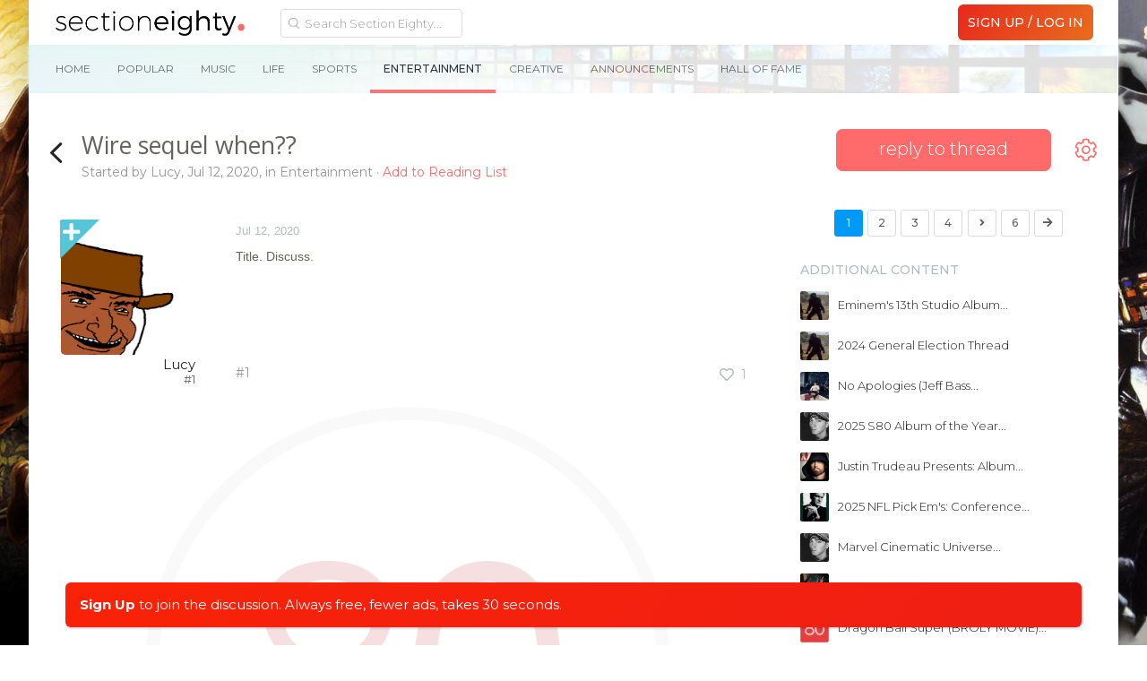

--- FILE ---
content_type: text/html; charset=UTF-8
request_url: https://sectioneighty.com/wire-sequel-when.t278066
body_size: 25123
content:
<!DOCTYPE html>
<html id="XenForo" lang="en-US" dir="LTR" class="Public NoJs LoggedOut Sidebar  Responsive">
<head>



<script async src="https://pagead2.googlesyndication.com/pagead/js/adsbygoogle.js"></script>
<script>
     (adsbygoogle = window.adsbygoogle || []).push({
          google_ad_client: "null",
          enable_page_level_ads: true
     });
</script>



<!-- Global site tag (gtag.js) - Google Analytics -->
<script async src="https://www.googletagmanager.com/gtag/js?id=UA-145914878-1"></script>
<script>
  window.dataLayer = window.dataLayer || [];
  function gtag(){dataLayer.push(arguments);}
  gtag('js', new Date());

  gtag('config', 'UA-145914878-1');
</script>

<script data-ad-client="ca-pub-3742099950949330" async src="https://pagead2.googlesyndication.com/pagead/js/adsbygoogle.js"></script>




	<meta charset="utf-8" />
	<meta http-equiv="X-UA-Compatible" content="IE=Edge,chrome=1" />
	
		<meta name="viewport" content="width=device-width, initial-scale=1">
	
	
		<base href="https://sectioneighty.com/" />
		<script>
			var _b = document.getElementsByTagName('base')[0], _bH = "https://sectioneighty.com/";
			if (_b && _b.href != _bH) _b.href = _bH;
		</script>
	

	
    <title>Wire sequel when?? | Section Eighty</title>


	<noscript><style>.JsOnly, .jsOnly { display: none !important; }</style></noscript>
	<link rel="stylesheet" href="css.php?css=xenforo,form,public,c_user_icons,c_sxn_icons,loyalty,slyk&amp;style=19&amp;dir=LTR&amp;d=1767378695" />

	<link rel="stylesheet" href="css.php?css=account_portal_loy,bb_code,facebook,google,likes_summary,login_bar,message,message_user_info,navbarnodes_navbar_layout,navbarnodes_owlcarousel,notices,thread_view,tkStickySidebar_breadcrumb,twitter,wf_default,xt_animate,xt_custom,xt_font_fontawesome5,xt_font_ikons,xt_live_customiser&amp;style=19&amp;dir=LTR&amp;d=1767378695" />

	
	<script>
  (function(i,s,o,g,r,a,m){i['GoogleAnalyticsObject']=r;i[r]=i[r]||function(){
  (i[r].q=i[r].q||[]).push(arguments)},i[r].l=1*new Date();a=s.createElement(o),
  m=s.getElementsByTagName(o)[0];a.async=1;a.src=g;m.parentNode.insertBefore(a,m)
  })(window,document,'script','//www.google-analytics.com/analytics.js','ga');

  ga('create', 'UA-75665335-1', 'auto');
  ga('send', 'pageview');

</script>
		<script src="//ajax.googleapis.com/ajax/libs/jquery/1.11.0/jquery.min.js"></script>	
	
		<script>if (!window.jQuery) { document.write('<scr'+'ipt type="text/javascript" src="js/jquery/jquery-1.11.0.min.js"><\/scr'+'ipt>'); }</script>
		
	<script src="js/xenforo/xenforo.js?_v=ec478310"></script>
	<script src="js/themescorp/third_party/backstretch/2.0.4/jquery.backstretch.min.js?_v=ec478310"></script>
	<script src="js/xenforo/discussion.js?_v=ec478310"></script>
	<script src="js/ultranuke/advancednewposts/main.js?_v=ec478310"></script>
	<script src="styles/XenthemesAgile/xenforo/_custom/js/xt_boilerplate-min.js?_v=ec478310"></script>
	<script src="js/prefixess/font-awesome.js?_v=ec478310"></script>
	<script src="js/Nobita/NavbarNodes/owl.carousel.min.js?_v=ec478310"></script>

<script src="js/silvertails/giphy/extend.js?_v=ec478310"></script>
	
	













<script type="text/javascript">
var xt_live_customiser = true,
    xt_customiserExpiry = 365,
    xt_responsive_logo = false;
</script>





	<link rel="alternate" type="application/rss+xml" title="RSS feed for Section Eighty" href="forums/-/index.rss" />
	
	<link rel="next" href="wire-sequel-when.t278066/page-2" />
	<link rel="canonical" href="https://forum.sectioneighty.com/wire-sequel-when.t278066" />
	<meta name="description" content="Title. Discuss." />	<meta property="og:site_name" content="Section Eighty" />
	<meta property="og:image" content="https://sectioneighty.com/data/avatars/m/11/11621.jpg?1517706173" />
	<meta property="og:image" content="https://sectioneighty.com/styles/XenthemesAgile/xenforo/logo.og.png" />
	<meta property="og:type" content="article" />
	<meta property="og:url" content="https://forum.sectioneighty.com/wire-sequel-when.t278066" />
	<meta property="og:title" content="Wire sequel when??" />
	<meta property="og:description" content="Title. Discuss." />
	
	<meta property="fb:app_id" content="1411336915843920" />
	

<link href="//fonts.googleapis.com/css?family=Montserrat:300,400,400i,500,700" rel="stylesheet">

<link href="https://fonts.googleapis.com/css?family=Montserrat" rel="stylesheet">

<link rel="apple-touch-icon" sizes="57x57" href="/apple-icon-57x57.png">
<link rel="apple-touch-icon" sizes="60x60" href="/apple-icon-60x60.png">
<link rel="apple-touch-icon" sizes="72x72" href="/apple-icon-72x72.png">
<link rel="apple-touch-icon" sizes="76x76" href="/apple-icon-76x76.png">
<link rel="apple-touch-icon" sizes="114x114" href="/apple-icon-114x114.png">
<link rel="apple-touch-icon" sizes="120x120" href="/apple-icon-120x120.png">
<link rel="apple-touch-icon" sizes="144x144" href="/apple-icon-144x144.png">
<link rel="apple-touch-icon" sizes="152x152" href="/apple-icon-152x152.png">
<link rel="apple-touch-icon" sizes="180x180" href="/apple-icon-180x180.png">
<link rel="apple-touch-icon" href="ios-icon.png">
<link rel="icon" type="image/png" sizes="192x192"  href="/android-icon-192x192.png">
<link rel="icon" type="image/png" sizes="32x32" href="/favicon-32x32.png">
<link rel="icon" type="image/png" sizes="96x96" href="/favicon-96x96.png">
<link rel="icon" type="image/png" sizes="16x16" href="/favicon-16x16.png">
<link rel="manifest" href="/manifest.json">
<meta name="msapplication-TileColor" content="#ffffff">
<meta name="msapplication-TileImage" content="/ms-icon-144x144.png">
<meta name="theme-color" content="#ffffff">
<meta name="msapplication-square310x310logo" content="ms-icon-310x310.png">
<meta name="msapplication-square70x70logo" content="ms-icon-70x70.png">
<meta name="msapplication-square150x150logo" content="ms-icon-150x150.png">
<meta name="msapplication-wide310x150logo" content="ms-icon-310x150.png">

<meta name="keywords" content="Kendrick Lamar, Kanye West, Eminem, J cole, Drake, Young Thug, Best Hip hop forum">

<link rel="next" href="wire-sequel-when.t278066/page-2" /></head>

<body class="node29 node7 SelectQuotable">
<div id="overlay4menus"></div>







<div class="scroll-tray mobile_sm">
	<span class="ad_tray_top_desktop">
		<div class="rabbit1"></div>
			<div class="udm-inpage" style="display:inline-block;height:90px">
  <script>
    try {
      top.udm_inpage_sid = 20206;
    } catch (e) {
      console.warn("Error initializing udm inpage. Please verify you are not using an unfriendly iframe");
    }
  </script>
  <script src="https://bid.underdog.media/inpageLoader.js"></script>
</div>






		<div class="rabbit3">
			<span class="runrabbit">
				<a href="/login">Sign Up / Log In</a>
			</span>
		</div>
	</span>
	<span class="ad_tray_top_mobile">
		
	</span>
</div>

<script>
  var lastScrollTop = 0;
  var trayOpened = false;
  var pageLoadTime = new Date().getTime();

  window.addEventListener('scroll', function() {
    var currentScroll = window.pageYOffset || document.documentElement.scrollTop;
    var scrollTray = document.querySelector('.scroll-tray');
    var currentTime = new Date().getTime();
    var timeElapsed = (currentTime - pageLoadTime) / 1000; // Time elapsed since page load in seconds


    if (timeElapsed >= 1 && currentScroll > 310 && !trayOpened) {
      trayOpened = true;
      setTimeout(function() {
        scrollTray.style.top = '0';
      }, 300); // Delay of 300 milliseconds before opening the tray
    } else if (currentScroll <= 310 && trayOpened) {
      trayOpened = false;
      scrollTray.style.top = '-105px'; // Hide tray
    }
  });
</script>










	
		

<script>
	XenForo.LoginBar = function(a){};
</script>

<div id="loginBar" class="xt-dialog-login">	
	<span class="helper"></span>
	
</div>
	


<div class="xt-wrapper boxed">
  <section class="top-bar">
    <div class="pageWidth">
      <div class="pageContent headerFlex">
       <div class="headerLogoBox headerFlexItem">
        <a href="/">
	  <img class="headerLogo" src="styles/XenthemesAgile/images30/logos/logoDay.png" alt="Section Eighty" />
        </a>
       </div>
       <i class="fa fa-bars mobileLeftMenuTrigger"></i>

<div class="headerFlexItem mobileLeftMenu" id="dope_hamburger">

<div id="portalSearchBar" class="Menu JsOnly primaryContent">
	<span id="QuickSearchPlaceholder" title="Search" class="hide">Search</span>
	<fieldset id="QuickSearch" class="show active">
        <form action="search/search" method="post" class="formPopup headerSearch">
           <div class="primaryControls">
         		<input type="text" name="keywords" value="" class="textCtrl" placeholder="Search Section Eighty..." results="0" title="Enter your search and hit enter" id="QuickSearchQuery">
            </div>
 
	        <input type="hidden" name="_xfToken" value="">
        </form>
    </fieldset>
	
	<ul class="advsearch">
		<li class="navTab search SearchTrigger">
			<a href="search/" id="changePlaceholder" rel="Menu" class="navLink NoPopupGadget SearchPopup" title="Search">
				<i class="fa fa-chevron-circle-down"></i>
			</a>
		</li>
	</ul>
	
</div>


		<div class="dope_hotdog guestspacing">


<ul class="sxnspacer">
<a href="login/" class="<xen:comment>OverlayTrigger</xen:comment> concealed noOutline">
<li class="hotdogsignup">
Sign Up / Log In
</li>
</a>
</ul>







<ul class="sxnspacer">
<a href="/music.f15" class=""><li>Music</li></a>


	
<a href="/life.f32" class=""><li>Life</li></a>
<a href="/sports.f30" class=""><li>Sports</li></a>
<a href="/entertainment.f29" class="active"><li>Entertainment</li></a>
<a href="/creative.f84" class=""><li>Creative</li></a>

</ul>




<ul class="sxnender">



<a href="/issues-announcements.f81" class=""><li>Announcements</li></a>
<a href="/hall-of-fame.f116" class=""><li>Hall Of Fame</li></a>



</ul>




</div>
	


<div class="top-links">
<ul>






				
					
				

				


</ul>
</div>

</div>

	<div class="primary-nav">
		



		

<ul class="visitorTabs">

	


	<!-- donate -->


	<!-- new forum link -->

	<li class="navTab discussTab">
	
	
	
	</li>





	<!-- conversations popup -->
	
	


	<!-- alerts popup -->

	
	<!-- account -->

         
				 <h3 id="loginBarHandle">
					<label for="LoginControl"><a href="login/" class="<xen:comment>OverlayTrigger</xen:comment> concealed noOutline signup"><span class="signupdeskie">Sign Up / Log In</span><span class="signupmobie">Join</span></a></label>
				</h3>
					</span>

				
			</strong>
			<strong class="itemCount ResponsiveOnly Zero"
				id="VisitorExtraMenu_Counter">
				
				<span class="arrow"></span>
			</strong>
		</a>

		<div class="Menu JsOnly" id="AccountMenu">
		
			<div class="primaryContent menuHeader">
				<div class="avyArea">
				<a class="avatar Av0l NoOverlay plainImage" title="View your profile" data-avatarhtml="true"><span class="img l" style="background-image: url('styles/XenthemesAgile/xenforo/avatars/avatar_l.png')"></span></a>
				<a href="account/avatar" class="OverlayTrigger dropdownAvyChanger" title="Change your avatar"><i class="fa fa-pencil"></i></a>
				</div>
				<h3><a href="members/0/" class="concealed" title="View your profile"><a class="username" dir="auto" itemprop="name"></a></a><a title="Change Username" href="account/change-username"><i class='fa fa-pencil'></a></i></h3>

				<div class="muted">Guest  <i class='fa fa-pencil'></i></div>

				




				<form method="post" class="xenForm personalDetailsForm AutoValidator accountDropdown" action="account/personal-details-save" data-fieldValidatorUrl="account/validate-field.json">

							<fieldset>


										<dl class="ctrlUnit">
											
											<dd>
												<input type="text" name="custom_title" value="" id="ctrl_custom_title" class="textCtrl" />
												
											</dd>
										</dl>


							</fieldset>

										<dl class="ctrlUnit submitUnit">
												<dt></dt>
												<dd><input id="saveTitle" type="submit" name="save" value="Save" accesskey="s" class="button primary" /><input id="cancelTitle" type="button" name="cancel" value="Cancel" class="button primary" /></dd>

										</dl>

					<input type="hidden" name="_xfToken" value="" />
				</form>
				<div style="clear: both;"></div>
				<ul class="links">
				

				</ul>
				<script type="text/javascript">
					$("#AccountMenu .muted").click(function(){
					    $(".accountDropdown").toggle();
					    $("#AccountMenu #ctrl_custom_title").focus();
					    $('#AccountMenu .submitUnit').toggle();
					    $(this).toggle();
					});

					$("#saveTitle").click(function(){
					    $(".accountDropdown").toggle();
					    $("#AccountMenu .muted").html('Changes saved!');
					    $("#AccountMenu .muted").toggle();
					    $('#AccountMenu .submitUnit').toggle();
					});

					$("#cancelTitle").click(function(){
				            var currentStatus = $('#ctrl_custom_title').text();
					    $(".accountDropdown").toggle();
					    $("#AccountMenu .muted").toggle();
					    $('#AccountMenu .submitUnit').toggle();
					    $("#AccountMenu #ctrl_custom_title").blur();
					});

				</script>
			</div>
			
			<div class="menuColumns secondaryContent">
				<ul class="col1 blockLinksList">
				
					 

           				

<!-- mobile alerts start -->				

<li>


</li>

<!-- mobile alerts end -->


<!-- mobile inbox start -->

<li>
	

</li>

<!-- mobile inbox end -->

					<li><a href="members/.0"><i class="fas fa-user"></i> Profile</a></li>
					<li><a href="account/join-user-groups" class="mtnsnsmiles"><i class="fas fa-users"></i> Mention Groups</a></li>
					

					<li><a href="account/ignored"><i class="fas fa-ban"></i> Ignore List</a></li>
					<li><a href="account/emoticons" class="mtnsnsmiles"><i class="fas fa-smile"></i> Custom Smilies</a></li>
					
					<li class="menureadlistdeskie"><a href="watched/threads/all"><i class="fas fa-list-ul"></i> Reading List</a></li>
					<li class="menureadlistmobile"><a href="forums/ReadingList"><i class="fas fa-list-ul"></i> Reading List</a></li>
					
					
					<li class="menudonate"><a href="donate/"><i class="fas fa-gift"></i> Upgrade/Donate</a></li>
					


	<script type="text/javascript">
		//Change the placeholder and disabled on page load
		$(document).ready(function() {
			if($('#searchBar').css('display') == 'block') {
				$('#QuickSearchQuery').attr('placeholder','Additional Search Options');
				$('#QuickSearchQuery').prop('disabled', true);
				$('#QuickSearchQuery').val('');
			} else {
				$('#QuickSearchQuery').attr('placeholder','Search Section Eighty...');
				$('#QuickSearchQuery').prop('disabled', false );
			}
		});

		//Change the placeholder and disabled when clicking the down arrow
		var changePlaceholder = $('#changePlaceholder');

    	changePlaceholder.on('click', function(e) {
    		var mainSearchBar = $('.headerSearch #QuickSearchQuery');
    		var currentSearch = $('.headerSearch #QuickSearchQuery').val();
    		var popupSearch = $('.advSearch #QuickSearchQuery');
    		var currentPSearch = $('.advSearch #QuickSearchQuery').val();
    		var moreLess = $('#changePlaceholder .fa-chevron-circle-down');

        	if($('#searchBar').css('display') == 'block') {
			mainSearchBar.attr('placeholder','Search Section Eighty...');
			mainSearchBar.prop('disabled', false );
			mainSearchBar.removeClass('nomag');
			mainSearchBar.val(currentPSearch);
			moreLess.removeClass('rotatedMoreLess');

			setTimeout(function(){
			    mainSearchBar.focus();
			}, 0);

		} else {
			mainSearchBar.attr('placeholder','Additional Search Options');
			mainSearchBar.prop('disabled', true );
			mainSearchBar.addClass('nomag');
			popupSearch.val(currentSearch);
			mainSearchBar.val('');
			moreLess.addClass('rotatedMoreLess');

			setTimeout(function(){
			    popupSearch.focus();
			}, 0);
			}
    	});

		//Change the placeholder and disabled when clicking out of #searchBar
		$(document).mouseup(function (e)
		{
		    var container = $('#searchBar');
		    var moreLess = $('#changePlaceholder .fa-chevron-circle-down');

		    if (!container.is(e.target) // if the target of the click isn't the #searchBar container
		        && container.has(e.target).length === 0) // ... nor a descendant of the #searchBar container
		    {
		        $('#QuickSearchQuery').attr('placeholder','Search Section Eighty...');
				$('#QuickSearchQuery').prop('disabled', false );
				$('#QuickSearchQuery').removeClass('nomag');
				moreLess.removeClass('rotatedMoreLess');
		    }
		});



		$('.mobileLeftMenuTrigger').on('click touch', function () {
			$('.mobileLeftMenu').toggleClass('opened');
			//$(this).toggleClass('fa-bars fa-times');
		});

	</script>




				
				
				
					
					
				
					
				
				</ul>
			</div>
			


			
		</div>
	</li>

		<!-- search -->
	

	<!-- reviews popup -->



	
</ul>
<script>
$(function() {

	if ((window.location.href === ("https://forum.sectioneighty.com/")) ||
	    (window.location.href === ("http://sandbox.sectioneighty.com/")) ||
	    (window.location.href === ("sandbox.sectioneighty.com")) ||
	    (window.location.href.indexOf(".f") > -1) ||
	    (window.location.href.indexOf(".t") > -1)) {
	    $('.navTab.discussTab').addClass('navTab--active');
	}

	if (window.location.href.indexOf("sectioneighty.com/conversations") > -1) {
	    $('.navTab.inbox').addClass('navTab--active');
	}

	if (window.location.href.indexOf("sectioneighty.com/account/alerts") > -1) {
	    $('.navTab.alerts').addClass('navTab--active');
	}

});
</script>




	</div>

</div>




		</div>
</section>

	<div id="headerMover">
		<div id="headerProxy"></div>
<!-- :: Xenthemes Message :: -->




	<div id="content" class="thread_view">
		<div class="pageWidth">
			<div class="pageContent">
				<!-- main content area -->
				

				
					<div class="mainContainer">

						<div class="mainContent">
						

						
							
<script>
  (function(i,s,o,g,r,a,m){i['GoogleAnalyticsObject']=r;i[r]=i[r]||function(){
  (i[r].q=i[r].q||[]).push(arguments)},i[r].l=1*new Date();a=s.createElement(o),
  m=s.getElementsByTagName(o)[0];a.async=1;a.src=g;m.parentNode.insertBefore(a,m)
  })(window,document,'script','//www.google-analytics.com/analytics.js','ga');

  ga('create', 'UA-57191307-2', 'auto');
  ga('send', 'pageview');

</script>

							


							<!--[if lt IE 8]>
								<p class="importantMessage">You are using an out of date browser. It  may not display this or other websites correctly.<br />You should upgrade or use an <a href="https://www.google.com/chrome/browser/" target="_blank">alternative browser</a>.</p>
							<![endif]-->

							
							


	
	
	<div class="FloatingContainer Notices">
		
			<div class="DismissParent Notice notice_36 " data-notice="36" data-delay-duration="2000" data-display-duration="0" data-auto-dismiss="0">
				<div class="floatingItem floatingRainbow">
					
					
					<div class=" ">
						<div class="Rainbowwrapper"><a href="login/" class="concealed noOutline signup">Sign Up</a> <a href="login/" class="concealed noOutline signup noundies">to join the discussion.  Always free, fewer ads, takes 30 seconds.</a></div>
					</div>
				</div>
			</div>
		
	</div>

							
							<div class="topadpadding">
							
							</div>




<div class="adsfordesktoppadding">

<div class="udm-inpage" style="display:inline-block" data-sizes="728x90,970x90,320x50,320x100,300x250,336x280,970x250">
  <script>
    try {
      top.udm_inpage_sid = 20206;
    } catch (e) {
      console.warn("Error initializing udm inpage. Please verify you are not using an unfriendly iframe");
    }
  </script>
  <script src="https://bid.underdog.media/inpageLoader.js"></script>
</div>

</div>








	



							
							
								<!-- h1 title, description -->
								<div class="thread-sidebar mobile">

<div class="pageNavLinkGroup">
	<div class="linkGroup SelectionCountContainer threadMenu">
	      <div class="replyToThread">
		
<a href="/login" onclick="window.location.hash = 'QuickReply';" class="replyToThread" title="Reply to thread"><span>reply to thread</span></a>




	      </div>
		
			<div class="Popup">
				<a rel="Menu"><i class="fal fa-cog"></i></a>
				<div class="Menu Menu2">
				
					
					<div class="primaryContent menuHeader"><h3>Thread Tools</h3></div>
					<ul class="secondaryContent blockLinksList">
						
<li><a href="t278066/best-posts">Best Posts</a></li>


							
							<li><a href="t278066unread" class="OverlayTrigger text distinct unreadLink">Go to First Unread</a></li>



							
							
							
							
							
							
							
						
					</ul>
					
					
					<form class="InlineModForm sectionFooter">

					</form>

					<form class="InlineModForm sectionFooter">

</form>
					
				
				</div>
			</div>
		




</div>
	
	
	

	


	


<div class="PageNav"
	data-page="1"
	data-range="1"
	data-start="2"
	data-end="4"
	data-last="6"
	data-sentinel="{{sentinel}}"
	data-baseurl="wire-sequel-when.t278066/page-{{sentinel}}">
	
	
	
	<nav>

	
	
		
		
		<a href="wire-sequel-when.t278066" class="currentPage " rel="start">1</a>
		
		
			<a class="PageNavPrev hidden"><i class="fa fa-angle-left"></i></a> <span class="scrollable"><span class="items">
		
		
		
			<a href="wire-sequel-when.t278066/page-2" class="">2</a>
		
			<a href="wire-sequel-when.t278066/page-3" class="">3</a>
		
			<a href="wire-sequel-when.t278066/page-4" class="">4</a>
		
		
		
			</span></span> <a class="PageNavNext "><i class="fa fa-angle-right"></i></a>
		
		
		<a href="wire-sequel-when.t278066/page-6" class="">6</a>
		
		
			<a href="wire-sequel-when.t278066/page-2" class="text"><i class="fa fa-arrow-right"></i></a>
			
		
		
	
	</nav>	

	
</div>

</div>
</div>







								<div class="titleBar">
								<div class="icon-section">
									
										<a href="f29" title="Back to Entertainment Section"><i class="fal fa-angle-left"></i></a>
									

								</div>
								<div>
									
										
											
												
											
										<h1>Wire sequel when??</h1>

										
										<p id="pageDescription" class="muted ">
	Started by <a href="members/lucy.11621/" class="username" dir="auto">Lucy</a>, <span class="DateTime" title="Jul 12, 2020 at 7:14 PM">Jul 12, 2020</span>, in <a href="entertainment.f29">Entertainment </a>

											<span class="readunread">
													<a href="t278066/watch-confirm/" class="OverlayTrigger Watch" data-cacheOverlay="false">
														<span>
															Add to Reading List
														</span>
													</a>
											</span>
										</p>
										
									
								</div>
								</div>
							
							
							<!-- main template -->
							
	



							














<div id="overlay4mtns"></div>
<div id="overlay4mtns2"></div>


	
	<style>body{ background:url(styles/XenthemesAgile/images/bg/entertainment.png) no-repeat !important; background-color: #ffffff !important; }</style>
	






















				

				








	



    <span id="tc_nbic_present" style="display:none;">-</span>
    
    <script type="text/javascript">
    $(document).ready(function() {
        $.backstretch('styles/XenthemesAgile/images/bg/entertainment.png');
        
    });
    </script>







<div class="thread-columns">













<form action="inline-mod/post/switch" method="post"
	class="InlineModForm section"
	data-cookieName="posts"
	data-controls="#InlineModControls"
	data-imodOptions="#ModerationSelect option">

	<ol class="messageList" id="messageList">
		
		
			
				


<li id="post-3349026" class="message   " data-author="Lucy">

	







<div class="messageUserInfo" itemscope="itemscope" itemtype="http://data-vocabulary.org/Person">	
<div class="messageUserBlock ">
	
	
	


		<div class="avatarHolder">
			<span class="helper"></span>
			
			<a href="members/lucy.11621/" class="avatar Av11621l" data-avatarhtml="true"><img src="data/avatars/l/11/11621.jpg?1517706173" width="192" height="192" alt="Lucy" /></a>
			
			<!-- slot: message_user_info_avatar -->		



	
		<span class="plustag"></span>
	
		
	

	
	
	

	
	
	
	
	
	



			
	<div class="userInfoHover">
		<div class="extraUserInfo">
			
			<div class="usericons">
			<a href="members/Lucy.11621" target="_blank"><i class="fa fa-user"></i></a><a href="conversations/add?to=Lucy" class="OverlayTrigger"><i class="fa fa-envelope"></i></a>
			</div>
			
			
				<div class="userstats">
				
				
				
					<dl class="pairsJustified">
						<dt>Posts: <span><a href="members/Lucy.11621/#PostAreas" class="concealed" rel="nofollow">28,737</a></span></dt>
						
					</dl>
				
				
				
					<dl class="pairsJustified">
						<dt>Likes: <span><a href="members/Lucy.11621/#mostLikedContent-post" class="concealed" rel="nofollow">62,054</a></span></dt>
						
					</dl>
				
				
				
					<dl class="pairsJustified">
						<dt>Joined: <span>Nov 29, 2014</span></dt>
						
					</dl>
				
				
				
			
				
				
				
				
				
			
				
				</div>		
						
			
			
	
				
					
				
					
				
					
				
					
				
					
				
					
				
					
				
					
				
					
				
					
				
					
				
					
				
					
				
					
				
					
				
					
				
				
			
			
			
		</div>
		
	
		</div>
	

	</div>



	



	<p>
         <div class="userNameTitle">
                             

         <span class="userText">
          <span class="additivegoods">

          
	
	
	
	
	
	

          

          
          



		

          
            <a href="members/lucy.11621/" class="username" dir="auto" itemprop="name"><span class="style194">Lucy</span></a>
            
            
            <!-- slot: message_user_info_text -->
           </span>
        
       </span>
        
        <em class="userTitle" itemprop="title">#1</em>
        </div>
	</p>
		



	<span class="arrow"><span></span></span>

</div>
</div>

	<div class="messageInfo primaryContent">
		
		
		
		
		
		
		<div class="messageContent">		
			<article>
				<blockquote class="messageText SelectQuoteContainer ugc baseHtml">
					
					<span class="desktopPermalink datePermalink"><span class="DateTime" title="Jul 12, 2020 at 7:14 PM">Jul 12, 2020</span></span>
					<div class="slyktest0">Title. Discuss.</div>
                    <script type="text/javascript">
			var slykcount0 = $('.slyktest0').text().length;
                        if (slykcount0 < 1) {                                
                                if ($(".mceSmilie")[0]){
				   $('.slyktest0 .mceSmilie').addClass('mceSmilieBIG').removeClass('mceSmilie');
				} else if ($(".mceSmilieSprite")[0]){
				   $('.mceSmilieSprite').addClass('mceSmilieSpriteBIG').removeClass('mceSmilieSprite');
				} else {
				}
			}
			console.log("post 0:" + $('.slyktest0').text().length);
                     </script>
					<div class="messageTextEndMarker">&nbsp;</div>
				</blockquote>
			</article>
			
			
		</div>
		
		
		
		
		
		
		
				
		<div class="messageMeta ToggleTriggerAnchor">
			
			<div class="privateControls">
				
				<a href="wire-sequel-when.t278066" title="Permalink" class="item muted postNumber hashPermalink OverlayTrigger" data-href="posts/3349026/permalink">#1</a>
				
			</div>
			

			<div class="publicControls">	

			
							
				
				
				
				
				
				
					<div class="likeGroup">
					
						<span class="LikeLink item control LikeLinkMe"><a href="login/" class=" concealed noOutline signup"><i class="far fa-heart"></i></a></span><span class="LikeLabel"></span><span class="likesembedme" title=""><a href="login/" class=" theLikes likesembedmedesktop">1</a>
					
					
						
						<div class="desktopLikesSum likesSummary secondaryContent">
							<span class="LikeText">
								<a href="members/ordinary-joel.27089577/" class="username" dir="auto">Ordinary Joel</a> likes this.
							</span>
						</div>
					
					
					</span>
					<a href="posts/3349026/likes" class="OverlayTrigger theLikes likesembedmemobile">1</a>
					
					</div>
				
				
				
			</div>
		</div>
	
		
		<div id="likes-post-3349026">
	
	<div class="desktopPPLikesSum likesSummary secondaryContent">
		<span class="LikeText">
			<a href="members/ordinary-joel.27089577/" class="username" dir="auto">Ordinary Joel</a> likes this.
		</span>
	</div>
</div>
	</div>

	
	
	


<div class="firstpostad">

<div class="udm-inpage-scroll-area sxn80btp" style="width: 100%; min-width: 300px; height: 100%; min-height: 600px;">
    <div class="udm-inpage dogDvM" style="position: sticky;" data-adhesion="true">
        <script>
            try {
                top.udm_inpage_sid = 20206
            } catch (e) {
                console.warn('Error initializing udm inpage. Please verify you are not using an unfriendly iframe')
            }
        </script>
        <script src="https://bid.underdog.media/inpageLoader.js"></script>

    </div>
</div>
<div class="sxn80btp_signup">(This ad goes away when <a href="/login">signing up</a>)</div>









</div>




<span class="item muted npdeskieOS">
	<a href="conversations/message" class="datePermalink"><span class="DateTime" title="Jan 25, 2026 at 9:43 AM">Jan 25, 2026</span></a>
</span>
</li>

			
		
			
				


<li id="post-3349150" class="message   " data-author="icecube">

	







<div class="messageUserInfo" itemscope="itemscope" itemtype="http://data-vocabulary.org/Person">	
<div class="messageUserBlock ">
	
	
	


		<div class="avatarHolder">
			<span class="helper"></span>
			
			<a href="members/icecube.456/" class="avatar Av456l" data-avatarhtml="true"><img src="data/avatars/l/0/456.jpg?1453042544" width="192" height="192" alt="icecube" /></a>
			
			<!-- slot: message_user_info_avatar -->		



	
		
	

	
	
	

	
	
	
	
	
	



			
	<div class="userInfoHover">
		<div class="extraUserInfo">
			
			<div class="usericons">
			<a href="members/icecube.456" target="_blank"><i class="fa fa-user"></i></a><a href="conversations/add?to=icecube" class="OverlayTrigger"><i class="fa fa-envelope"></i></a>
			</div>
			
			
				<div class="userstats">
				
				
				
					<dl class="pairsJustified">
						<dt>Posts: <span><a href="members/icecube.456/#PostAreas" class="concealed" rel="nofollow">9,826</a></span></dt>
						
					</dl>
				
				
				
					<dl class="pairsJustified">
						<dt>Likes: <span><a href="members/icecube.456/#mostLikedContent-post" class="concealed" rel="nofollow">20,415</a></span></dt>
						
					</dl>
				
				
				
					<dl class="pairsJustified">
						<dt>Joined: <span>Feb 15, 2011</span></dt>
						
					</dl>
				
				
				
			
				
				
				
				
				
					<dl class="pairsJustified">
						<dt>Location: <span><a href="misc/location-info?location=London" target="_blank" rel="nofollow" itemprop="address" class="concealed">London</a></span></dt>
						
					</dl>
				
			
				
				</div>		
						
			
			
	
				
					
				
					
				
					
				
					
				
					
				
					
				
					
				
					
				
					
				
					
				
					
				
					
				
					
				
					
				
					
				
					
				
				
			
			
			
		</div>
		
	
		</div>
	

	</div>



	



	<p>
         <div class="userNameTitle">
                             

         <span class="userText">
          <span class="additivegoods">

          
	
	
	
	
	
	

          

          
          



		

          
            <a href="members/icecube.456/" class="username" dir="auto" itemprop="name">icecube</a>
            
            
            <!-- slot: message_user_info_text -->
           </span>
        
       </span>
        
        <em class="userTitle" itemprop="title">West Coast is the Best Coast</em>
        </div>
	</p>
		



	<span class="arrow"><span></span></span>

</div>
</div>

	<div class="messageInfo primaryContent">
		
		
		
		
		
		
		<div class="messageContent">		
			<article>
				<blockquote class="messageText SelectQuoteContainer ugc baseHtml">
					
					<span class="desktopPermalink datePermalink"><span class="DateTime" title="Jul 13, 2020 at 8:53 AM">Jul 13, 2020</span></span>
					<div class="slyktest1">Don&#039;t ruin a classic</div>
                    <script type="text/javascript">
			var slykcount1 = $('.slyktest1').text().length;
                        if (slykcount1 < 1) {                                
                                if ($(".mceSmilie")[0]){
				   $('.slyktest1 .mceSmilie').addClass('mceSmilieBIG').removeClass('mceSmilie');
				} else if ($(".mceSmilieSprite")[0]){
				   $('.mceSmilieSprite').addClass('mceSmilieSpriteBIG').removeClass('mceSmilieSprite');
				} else {
				}
			}
			console.log("post 1:" + $('.slyktest1').text().length);
                     </script>
					<div class="messageTextEndMarker">&nbsp;</div>
				</blockquote>
			</article>
			
			
		</div>
		
		
		
		
		
		
		
				
		<div class="messageMeta ToggleTriggerAnchor">
			
			<div class="privateControls">
				
				<a href="wire-sequel-when.t278066#post-3349150" title="Permalink" class="item muted postNumber hashPermalink OverlayTrigger" data-href="posts/3349150/permalink">#2</a>
				
			</div>
			

			<div class="publicControls">	

			
							
				
				
				
				
				
				
					<div class="likeGroup">
					
						<span class="LikeLink item control LikeLinkMe"><a href="login/" class=" concealed noOutline signup"><i class="far fa-heart"></i></a></span><span class="LikeLabel"></span><span class="likesembedme" title=""><a href="login/" class=" theLikes likesembedmedesktop">3</a>
					
					
						
						<div class="desktopLikesSum likesSummary secondaryContent">
							<span class="LikeText">
								<a href="members/galaxy.11788/" class="username" dir="auto">Galaxy</a>, <a href="members/ordinary-joel.27089577/" class="username" dir="auto">Ordinary Joel</a> and <a href="members/lil-uzi-vert-stan.432/" class="username" dir="auto">lil uzi vert stan</a> like this.
							</span>
						</div>
					
					
					</span>
					<a href="posts/3349150/likes" class="OverlayTrigger theLikes likesembedmemobile">3</a>
					
					</div>
				
				
				
			</div>
		</div>
	
		
		<div id="likes-post-3349150">
	
	<div class="desktopPPLikesSum likesSummary secondaryContent">
		<span class="LikeText">
			<a href="members/galaxy.11788/" class="username" dir="auto">Galaxy</a>, <a href="members/ordinary-joel.27089577/" class="username" dir="auto">Ordinary Joel</a> and <a href="members/lil-uzi-vert-stan.432/" class="username" dir="auto">lil uzi vert stan</a> like this.
		</span>
	</div>
</div>
	</div>

	
	
	




<span class="item muted npdeskieOS">
	<a href="conversations/message" class="datePermalink"><span class="DateTime" title="Jan 25, 2026 at 9:43 AM">Jan 25, 2026</span></a>
</span>
</li>

			
		
			
				


<li id="post-3349163" class="message   " data-author="lil uzi vert stan">

	







<div class="messageUserInfo" itemscope="itemscope" itemtype="http://data-vocabulary.org/Person">	
<div class="messageUserBlock ">
	
	
	


		<div class="avatarHolder">
			<span class="helper"></span>
			
			<a href="members/lil-uzi-vert-stan.432/" class="avatar Av432l" data-avatarhtml="true"><img src="data/avatars/l/0/432.jpg?1640633786" width="192" height="192" alt="lil uzi vert stan" /></a>
			
			<!-- slot: message_user_info_avatar -->		



	
		<span class="plustag"></span>
	
		
	

	
	
	

	
	
	
	
	
	



			
	<div class="userInfoHover">
		<div class="extraUserInfo">
			
			<div class="usericons">
			<a href="members/lil uzi vert stan.432" target="_blank"><i class="fa fa-user"></i></a><a href="conversations/add?to=lil+uzi+vert+stan" class="OverlayTrigger"><i class="fa fa-envelope"></i></a>
			</div>
			
			
				<div class="userstats">
				
				
				
					<dl class="pairsJustified">
						<dt>Posts: <span><a href="members/lil uzi vert stan.432/#PostAreas" class="concealed" rel="nofollow">7,755</a></span></dt>
						
					</dl>
				
				
				
					<dl class="pairsJustified">
						<dt>Likes: <span><a href="members/lil uzi vert stan.432/#mostLikedContent-post" class="concealed" rel="nofollow">19,759</a></span></dt>
						
					</dl>
				
				
				
					<dl class="pairsJustified">
						<dt>Joined: <span>Feb 15, 2011</span></dt>
						
					</dl>
				
				
				
			
				
				
				
				
				
			
				
				</div>		
						
			
			
	
				
					
				
					
				
					
				
					
				
					
				
					
				
					
				
					
				
					
				
					
				
					
				
					
				
					
				
					
				
					
				
					
				
				
			
			
			
		</div>
		
	
		</div>
	

	</div>



	



	<p>
         <div class="userNameTitle">
                             

         <span class="userText">
          <span class="additivegoods">

          
	
	
	
	
	
	

          
          	<span class="streak100"></span>
          

          
          



		

          
            <a href="members/lil-uzi-vert-stan.432/" class="username" dir="auto" itemprop="name"><span class="style194">lil uzi vert stan</span></a>
            
            
            <!-- slot: message_user_info_text -->
           </span>
        
       </span>
        
        
        </div>
	</p>
		



	<span class="arrow"><span></span></span>

</div>
</div>

	<div class="messageInfo primaryContent">
		
		
		
		
		
		
		<div class="messageContent">		
			<article>
				<blockquote class="messageText SelectQuoteContainer ugc baseHtml">
					
					<span class="desktopPermalink datePermalink"><span class="DateTime" title="Jul 13, 2020 at 10:03 AM">Jul 13, 2020</span></span>
					<div class="slyktest2">ya not neccessary. esepecially since he closed out so so much in s5 (which itself was relatively weak and not as essential. just simon bitching about the assholes in journalism.) <br />
<br />
that saiid i wouldnt mind a miniseries spinoff, as a one off, set in the same universe, maybe focusing on the rise of latino gangs, which apparently was an idea at one point. like pelecanos do it and set it in dc idk. everything else has been rebooted!!!!!!!</div>
                    <script type="text/javascript">
			var slykcount2 = $('.slyktest2').text().length;
                        if (slykcount2 < 1) {                                
                                if ($(".mceSmilie")[0]){
				   $('.slyktest2 .mceSmilie').addClass('mceSmilieBIG').removeClass('mceSmilie');
				} else if ($(".mceSmilieSprite")[0]){
				   $('.mceSmilieSprite').addClass('mceSmilieSpriteBIG').removeClass('mceSmilieSprite');
				} else {
				}
			}
			console.log("post 2:" + $('.slyktest2').text().length);
                     </script>
					<div class="messageTextEndMarker">&nbsp;</div>
				</blockquote>
			</article>
			
			
		</div>
		
		
		
		
		
		
		
				
		<div class="messageMeta ToggleTriggerAnchor">
			
			<div class="privateControls">
				
				<a href="wire-sequel-when.t278066#post-3349163" title="Permalink" class="item muted postNumber hashPermalink OverlayTrigger" data-href="posts/3349163/permalink">#3</a>
				
			</div>
			

			<div class="publicControls">	

			
							
				
				
				
				
				
				
					<div class="likeGroup">
					
						<span class="LikeLink item control LikeLinkMe"><a href="login/" class=" concealed noOutline signup"><i class="far fa-heart"></i></a></span><span class="LikeLabel"></span><span class="likesembedme" title=""><a href="login/" class=" theLikes likesembedmedesktop">5</a>
					
					
						
						<div class="desktopLikesSum likesSummary secondaryContent">
							<span class="LikeText">
								<a href="members/ordinary-joel.27089577/" class="username" dir="auto">Ordinary Joel</a>, <a href="members/goku187.72/" class="username" dir="auto">Goku187</a>, <a href="members/buddha.27099504/" class="username" dir="auto">Buddha</a> and <a href="" class="OverlayTrigger">2 others</a> like this.
							</span>
						</div>
					
					
					</span>
					<a href="posts/3349163/likes" class="OverlayTrigger theLikes likesembedmemobile">5</a>
					
					</div>
				
				
				
			</div>
		</div>
	
		
		<div id="likes-post-3349163">
	
	<div class="desktopPPLikesSum likesSummary secondaryContent">
		<span class="LikeText">
			<a href="members/ordinary-joel.27089577/" class="username" dir="auto">Ordinary Joel</a>, <a href="members/goku187.72/" class="username" dir="auto">Goku187</a>, <a href="members/buddha.27099504/" class="username" dir="auto">Buddha</a> and <a href="posts/3349163/likes" class="OverlayTrigger">2 others</a> like this.
		</span>
	</div>
</div>
	</div>

	
	
	




<span class="item muted npdeskieOS">
	<a href="conversations/message" class="datePermalink"><span class="DateTime" title="Jan 25, 2026 at 9:43 AM">Jan 25, 2026</span></a>
</span>
</li>

			
		
			
				


<li id="post-3349696" class="message   " data-author="WPG">

	







<div class="messageUserInfo" itemscope="itemscope" itemtype="http://data-vocabulary.org/Person">	
<div class="messageUserBlock ">
	
	
	


		<div class="avatarHolder">
			<span class="helper"></span>
			
			<a href="members/wpg.626/" class="avatar Av626l" data-avatarhtml="true"><img src="data/avatars/l/0/626.jpg?1594655160" width="192" height="192" alt="WPG" /></a>
			
			<!-- slot: message_user_info_avatar -->		



	
		
	

	
	
	

	
	
	
	
	
	



			
	<div class="userInfoHover">
		<div class="extraUserInfo">
			
			<div class="usericons">
			<a href="members/WPG.626" target="_blank"><i class="fa fa-user"></i></a><a href="conversations/add?to=WPG" class="OverlayTrigger"><i class="fa fa-envelope"></i></a>
			</div>
			
			
				<div class="userstats">
				
				
				
					<dl class="pairsJustified">
						<dt>Posts: <span><a href="members/WPG.626/#PostAreas" class="concealed" rel="nofollow">11,861</a></span></dt>
						
					</dl>
				
				
				
					<dl class="pairsJustified">
						<dt>Likes: <span><a href="members/WPG.626/#mostLikedContent-post" class="concealed" rel="nofollow">22,507</a></span></dt>
						
					</dl>
				
				
				
					<dl class="pairsJustified">
						<dt>Joined: <span>Feb 15, 2011</span></dt>
						
					</dl>
				
				
				
			
				
				
				
				
				
			
				
				</div>		
						
			
			
	
				
					
				
					
				
					
				
					
				
					
				
					
				
					
				
					
				
					
				
					
				
					
				
					
				
					
				
					
				
					
				
					
				
				
			
			
			
		</div>
		
	
		</div>
	

	</div>



	



	<p>
         <div class="userNameTitle">
                             

         <span class="userText">
          <span class="additivegoods">

          
	
	
	
	
	
	

          

          
          



		

          
            <a href="members/wpg.626/" class="username" dir="auto" itemprop="name">WPG</a>
            
            
            <!-- slot: message_user_info_text -->
           </span>
        
       </span>
        
        <em class="userTitle" itemprop="title">sxn80 Rory Gilmore</em>
        </div>
	</p>
		



	<span class="arrow"><span></span></span>

</div>
</div>

	<div class="messageInfo primaryContent">
		
		
		
		
		
		
		<div class="messageContent">		
			<article>
				<blockquote class="messageText SelectQuoteContainer ugc baseHtml">
					
					<span class="desktopPermalink datePermalink"><span class="DateTime" title="Jul 14, 2020 at 6:33 PM">Jul 14, 2020</span></span>
					<div class="slyktest3"><div class="bbCodeBlock bbCodeQuote" data-author="cpt awesome WPG joint acc">
	<aside>
		
			<div class="attribution type">
				
				<a href="goto/post?id=3349163#post-3349163" class="AttributionLink">
				cpt awesome WPG joint acc said
				</a>
				
			</div>
		
		<blockquote class="quoteContainer"><div class="quote">ya not neccessary. esepecially since he closed out so so much in s5 (which itself was relatively weak and not as essential. just simon bitching about the assholes in journalism.)<br />
<br />
that saiid i wouldnt mind a miniseries spinoff, as a one off, set in the same universe, maybe focusing on the rise of latino gangs, which apparently was an idea at one point. like pelecanos do it and set it in dc idk. everything else has been rebooted!!!!!!!</div><div class="quoteExpand">Click to expand...</div></blockquote>
	</aside>
</div>yeah would def be more interested in a spiritual sequel than a literal one. would be interesting to cover the two seemingly relevant areas they didn’t really dig into in the wire: gangs and the jails themselves</div>
                    <script type="text/javascript">
			var slykcount3 = $('.slyktest3').text().length;
                        if (slykcount3 < 1) {                                
                                if ($(".mceSmilie")[0]){
				   $('.slyktest3 .mceSmilie').addClass('mceSmilieBIG').removeClass('mceSmilie');
				} else if ($(".mceSmilieSprite")[0]){
				   $('.mceSmilieSprite').addClass('mceSmilieSpriteBIG').removeClass('mceSmilieSprite');
				} else {
				}
			}
			console.log("post 3:" + $('.slyktest3').text().length);
                     </script>
					<div class="messageTextEndMarker">&nbsp;</div>
				</blockquote>
			</article>
			
			
		</div>
		
		
		
		
		
		
		
				
		<div class="messageMeta ToggleTriggerAnchor">
			
			<div class="privateControls">
				
				<a href="wire-sequel-when.t278066#post-3349696" title="Permalink" class="item muted postNumber hashPermalink OverlayTrigger" data-href="posts/3349696/permalink">#4</a>
				
			</div>
			

			<div class="publicControls">	

			
							
				
				
				
				
				
				
					<div class="likeGroup">
					
						<span class="LikeLink item control LikeLinkMe"><a href="login/" class=" concealed noOutline signup"><i class="far fa-heart"></i></a></span><span class="LikeLabel"></span><span class="likesembedme" title=""><a href="login/" class=" theLikes likesembedmedesktop">7</a>
					
					
						
						<div class="desktopLikesSum likesSummary secondaryContent">
							<span class="LikeText">
								<a href="members/ordinary-joel.27089577/" class="username" dir="auto">Ordinary Joel</a>, <a href="members/goku187.72/" class="username" dir="auto">Goku187</a>, <a href="members/buddha.27099504/" class="username" dir="auto">Buddha</a> and <a href="" class="OverlayTrigger">4 others</a> like this.
							</span>
						</div>
					
					
					</span>
					<a href="posts/3349696/likes" class="OverlayTrigger theLikes likesembedmemobile">7</a>
					
					</div>
				
				
				
			</div>
		</div>
	
		
		<div id="likes-post-3349696">
	
	<div class="desktopPPLikesSum likesSummary secondaryContent">
		<span class="LikeText">
			<a href="members/ordinary-joel.27089577/" class="username" dir="auto">Ordinary Joel</a>, <a href="members/goku187.72/" class="username" dir="auto">Goku187</a>, <a href="members/buddha.27099504/" class="username" dir="auto">Buddha</a> and <a href="posts/3349696/likes" class="OverlayTrigger">4 others</a> like this.
		</span>
	</div>
</div>
	</div>

	
	
	




<span class="item muted npdeskieOS">
	<a href="conversations/message" class="datePermalink"><span class="DateTime" title="Jan 25, 2026 at 9:43 AM">Jan 25, 2026</span></a>
</span>
</li>

			
		
			
				


<li id="post-3349701" class="message  staff " data-author="DKC">

	







<div class="messageUserInfo" itemscope="itemscope" itemtype="http://data-vocabulary.org/Person">	
<div class="messageUserBlock ">
	
	
	


		<div class="avatarHolder">
			<span class="helper"></span>
			
			<a href="members/dkc.11488/" class="avatar Av11488l" data-avatarhtml="true"><img src="data/avatars/l/11/11488.jpg?1721269715" width="192" height="192" alt="DKC" /></a>
			
			<!-- slot: message_user_info_avatar -->		



	
		<span class="plustag"></span>
	
		
	

	
	
	

	
		<span class="admin"></span>
	
	
	
	
	
	



			
	<div class="userInfoHover">
		<div class="extraUserInfo">
			
			<div class="usericons">
			<a href="members/DKC.11488" target="_blank"><i class="fa fa-user"></i></a><a href="conversations/add?to=DKC" class="OverlayTrigger"><i class="fa fa-envelope"></i></a>
			</div>
			
			
				<div class="userstats">
				
				
				
					<dl class="pairsJustified">
						<dt>Posts: <span><a href="members/DKC.11488/#PostAreas" class="concealed" rel="nofollow">23,421</a></span></dt>
						
					</dl>
				
				
				
					<dl class="pairsJustified">
						<dt>Likes: <span><a href="members/DKC.11488/#mostLikedContent-post" class="concealed" rel="nofollow">81,889</a></span></dt>
						
					</dl>
				
				
				
					<dl class="pairsJustified">
						<dt>Joined: <span>Nov 23, 2014</span></dt>
						
					</dl>
				
				
				
			
				
				
				
				
				
			
				
				</div>		
						
			
			
	
				
					
				
					
				
					
				
					
				
					
				
					
				
					
				
					
				
					
				
					
				
					
				
					
				
					
				
					
				
					
				
					
				
				
			
			
			
		</div>
		
	
		</div>
	

	</div>



	



	<p>
         <div class="userNameTitle">
                             

         <span class="userText">
          <span class="additivegoods">

          
	
	
	
	
	
	

          

          
          



		

          
            <a href="members/dkc.11488/" class="username" dir="auto" itemprop="name"><span class="style3">DKC</span></a>
            
            
            <!-- slot: message_user_info_text -->
           </span>
        
       </span>
        
        <em class="userTitle" itemprop="title">shortygonletmecrush</em>
        </div>
	</p>
		



	<span class="arrow"><span></span></span>

</div>
</div>

	<div class="messageInfo primaryContent">
		
		
		
		
		
		
		<div class="messageContent">		
			<article>
				<blockquote class="messageText SelectQuoteContainer ugc baseHtml">
					
					<span class="desktopPermalink datePermalink"><span class="DateTime" title="Jul 14, 2020 at 6:52 PM">Jul 14, 2020</span></span>
					<div class="slyktest4"><div class="bbCodeBlock bbCodeQuote" data-author="cpt awesome WPG joint acc">
	<aside>
		
			<div class="attribution type">
				
				<a href="goto/post?id=3349163#post-3349163" class="AttributionLink">
				cpt awesome WPG joint acc said
				</a>
				
			</div>
		
		<blockquote class="quoteContainer"><div class="quote">ya not neccessary. esepecially since he closed out so so much in s5 (which itself was relatively weak and not as essential. just simon bitching about the assholes in journalism.)<br />
<br />
that saiid i wouldnt mind a miniseries spinoff, as a one off, set in the same universe, maybe focusing on the rise of latino gangs, which apparently was an idea at one point. like pelecanos do it and set it in dc idk. everything else has been rebooted!!!!!!!</div><div class="quoteExpand">Click to expand...</div></blockquote>
	</aside>
</div>Yeah David Simon said season six would have focused on immigration/latino gangs. And I think maybe the church was thrown around too.<br />
<br />
Season 5 has its moments, but it&#039;s easily the worst season due to two things, I think: <br />
1. Ed Burns&#039; departure after season 4. I really think they canceled out each others&#039; worst tendencies and kept things balanced.<br />
2. HBO would only give them 10 episodes, which affected The Wire&#039;s deliberately slow, zoom out and look at everything pacing. If I remember right the first episode especially feels like it&#039;s like three episodes worth of rushed content. It also cut some storylines like about Cheese being Randy&#039;s dad, which is hinted at but I don&#039;t think ever explicitly stated.<br />
<br />
I&#039;m rewatching it two episodes a week right now following along with the Ringer&#039;s podcast so I&#039;ll see how I feel about it this time lol. But in my experience, season 5 feels worse every time and season 2 gets better every time. Season 2 is classic—just not quite as classic as 1/3/4.</div>
                    <script type="text/javascript">
			var slykcount4 = $('.slyktest4').text().length;
                        if (slykcount4 < 1) {                                
                                if ($(".mceSmilie")[0]){
				   $('.slyktest4 .mceSmilie').addClass('mceSmilieBIG').removeClass('mceSmilie');
				} else if ($(".mceSmilieSprite")[0]){
				   $('.mceSmilieSprite').addClass('mceSmilieSpriteBIG').removeClass('mceSmilieSprite');
				} else {
				}
			}
			console.log("post 4:" + $('.slyktest4').text().length);
                     </script>
					<div class="messageTextEndMarker">&nbsp;</div>
				</blockquote>
			</article>
			
			
		</div>
		
		
		
		
		
		
		
				
		<div class="messageMeta ToggleTriggerAnchor">
			
			<div class="privateControls">
				
				<a href="wire-sequel-when.t278066#post-3349701" title="Permalink" class="item muted postNumber hashPermalink OverlayTrigger" data-href="posts/3349701/permalink">#5</a>
				
			</div>
			

			<div class="publicControls">	

			
							
				
				
				
				
				
				
					<div class="likeGroup">
					
						<span class="LikeLink item control LikeLinkMe"><a href="login/" class=" concealed noOutline signup"><i class="far fa-heart"></i></a></span><span class="LikeLabel"></span><span class="likesembedme" title=""><a href="login/" class=" theLikes likesembedmedesktop">5</a>
					
					
						
						<div class="desktopLikesSum likesSummary secondaryContent">
							<span class="LikeText">
								<a href="members/ordinary-joel.27089577/" class="username" dir="auto">Ordinary Joel</a>, <a href="members/mikey.816/" class="username" dir="auto">Mikey</a>, <a href="members/buddha.27099504/" class="username" dir="auto">Buddha</a> and <a href="" class="OverlayTrigger">2 others</a> like this.
							</span>
						</div>
					
					
					</span>
					<a href="posts/3349701/likes" class="OverlayTrigger theLikes likesembedmemobile">5</a>
					
					</div>
				
				
				
			</div>
		</div>
	
		
		<div id="likes-post-3349701">
	
	<div class="desktopPPLikesSum likesSummary secondaryContent">
		<span class="LikeText">
			<a href="members/ordinary-joel.27089577/" class="username" dir="auto">Ordinary Joel</a>, <a href="members/mikey.816/" class="username" dir="auto">Mikey</a>, <a href="members/buddha.27099504/" class="username" dir="auto">Buddha</a> and <a href="posts/3349701/likes" class="OverlayTrigger">2 others</a> like this.
		</span>
	</div>
</div>
	</div>

	
	
	




<span class="item muted npdeskieOS">
	<a href="conversations/message" class="datePermalink"><span class="DateTime" title="Jan 25, 2026 at 9:43 AM">Jan 25, 2026</span></a>
</span>
</li>

			
		
			
				


<li id="post-3349712" class="message   " data-author="Worm">

	







<div class="messageUserInfo" itemscope="itemscope" itemtype="http://data-vocabulary.org/Person">	
<div class="messageUserBlock ">
	
	
	


		<div class="avatarHolder">
			<span class="helper"></span>
			
			<a href="members/worm.493/" class="avatar Av493l" data-avatarhtml="true"><img src="data/avatars/l/0/493.jpg?1416725244" width="192" height="192" alt="Worm" /></a>
			
			<!-- slot: message_user_info_avatar -->		



	
		<span class="plustag"></span>
	
		
	

	
	
	

	
	
	
	
	
	



			
	<div class="userInfoHover">
		<div class="extraUserInfo">
			
			<div class="usericons">
			<a href="members/Worm.493" target="_blank"><i class="fa fa-user"></i></a><a href="conversations/add?to=Worm" class="OverlayTrigger"><i class="fa fa-envelope"></i></a>
			</div>
			
			
				<div class="userstats">
				
				
				
					<dl class="pairsJustified">
						<dt>Posts: <span><a href="members/Worm.493/#PostAreas" class="concealed" rel="nofollow">15,731</a></span></dt>
						
					</dl>
				
				
				
					<dl class="pairsJustified">
						<dt>Likes: <span><a href="members/Worm.493/#mostLikedContent-post" class="concealed" rel="nofollow">61,819</a></span></dt>
						
					</dl>
				
				
				
					<dl class="pairsJustified">
						<dt>Joined: <span>Feb 15, 2011</span></dt>
						
					</dl>
				
				
				
			
				
				
				
				
				
					<dl class="pairsJustified">
						<dt>Location: <span><a href="misc/location-info?location=New+Jersey" target="_blank" rel="nofollow" itemprop="address" class="concealed">New Jersey</a></span></dt>
						
					</dl>
				
			
				
				</div>		
						
			
			
	
				
					
				
					
				
					
				
					
				
					
				
					
				
					
				
					
				
					
				
					
				
					
				
					
				
					
				
					
				
					
				
					
				
				
			
			
			
		</div>
		
	
		</div>
	

	</div>



	



	<p>
         <div class="userNameTitle">
                             

         <span class="userText">
          <span class="additivegoods">

          
	
	
	
	
	
	

          

          
          



		

          
            <a href="members/worm.493/" class="username" dir="auto" itemprop="name"><span class="style194">Worm</span></a>
            
            
            <!-- slot: message_user_info_text -->
           </span>
        
       </span>
        
        <em class="userTitle" itemprop="title">Big Perm Big Worm</em>
        </div>
	</p>
		



	<span class="arrow"><span></span></span>

</div>
</div>

	<div class="messageInfo primaryContent">
		
		
		
		
		
		
		<div class="messageContent">		
			<article>
				<blockquote class="messageText SelectQuoteContainer ugc baseHtml">
					
					<span class="desktopPermalink datePermalink"><span class="DateTime" title="Jul 14, 2020 at 7:08 PM">Jul 14, 2020</span></span>
					<div class="slyktest5">I&#039;d like to see a spin off with ziggy and the duck and see what kind of hijinx they get in together<br />
<img src="https://i.imgur.com/HIXrLWT.gif" class="bbCodeImage LbImage" alt="[&#x200B;IMG]" data-url="https://i.imgur.com/HIXrLWT.gif" /></div>
                    <script type="text/javascript">
			var slykcount5 = $('.slyktest5').text().length;
                        if (slykcount5 < 1) {                                
                                if ($(".mceSmilie")[0]){
				   $('.slyktest5 .mceSmilie').addClass('mceSmilieBIG').removeClass('mceSmilie');
				} else if ($(".mceSmilieSprite")[0]){
				   $('.mceSmilieSprite').addClass('mceSmilieSpriteBIG').removeClass('mceSmilieSprite');
				} else {
				}
			}
			console.log("post 5:" + $('.slyktest5').text().length);
                     </script>
					<div class="messageTextEndMarker">&nbsp;</div>
				</blockquote>
			</article>
			
			
		</div>
		
		
		
		
		
		
		
				
		<div class="messageMeta ToggleTriggerAnchor">
			
			<div class="privateControls">
				
				<a href="wire-sequel-when.t278066#post-3349712" title="Permalink" class="item muted postNumber hashPermalink OverlayTrigger" data-href="posts/3349712/permalink">#6</a>
				
			</div>
			

			<div class="publicControls">	

			
							
				
				
				
				
				
				
					<div class="likeGroup">
					
						<span class="LikeLink item control LikeLinkMe"><a href="login/" class=" concealed noOutline signup"><i class="far fa-heart"></i></a></span><span class="LikeLabel"></span><span class="likesembedme" title=""><a href="login/" class=" theLikes likesembedmedesktop">7</a>
					
					
						
						<div class="desktopLikesSum likesSummary secondaryContent">
							<span class="LikeText">
								<a href="members/ordinary-joel.27089577/" class="username" dir="auto">Ordinary Joel</a>, <a href="members/goku187.72/" class="username" dir="auto">Goku187</a>, <a href="members/oldboy.3/" class="username" dir="auto">Oldboy</a> and <a href="" class="OverlayTrigger">4 others</a> like this.
							</span>
						</div>
					
					
					</span>
					<a href="posts/3349712/likes" class="OverlayTrigger theLikes likesembedmemobile">7</a>
					
					</div>
				
				
				
			</div>
		</div>
	
		
		<div id="likes-post-3349712">
	
	<div class="desktopPPLikesSum likesSummary secondaryContent">
		<span class="LikeText">
			<a href="members/ordinary-joel.27089577/" class="username" dir="auto">Ordinary Joel</a>, <a href="members/goku187.72/" class="username" dir="auto">Goku187</a>, <a href="members/oldboy.3/" class="username" dir="auto">Oldboy</a> and <a href="posts/3349712/likes" class="OverlayTrigger">4 others</a> like this.
		</span>
	</div>
</div>
	</div>

	
	
	




<span class="item muted npdeskieOS">
	<a href="conversations/message" class="datePermalink"><span class="DateTime" title="Jan 25, 2026 at 9:43 AM">Jan 25, 2026</span></a>
</span>
</li>

			
		
			
				


<li id="post-3349723" class="message   " data-author="M Solo">

	







<div class="messageUserInfo" itemscope="itemscope" itemtype="http://data-vocabulary.org/Person">	
<div class="messageUserBlock ">
	
	
	


		<div class="avatarHolder">
			<span class="helper"></span>
			
			<a href="members/m-solo.149/" class="avatar Av149l" data-avatarhtml="true"><img src="data/avatars/l/0/149.jpg?1700190194" width="192" height="192" alt="M Solo" /></a>
			
			<!-- slot: message_user_info_avatar -->		



	
		<span class="plustag"></span>
	
		
	

	
	
	

	
	
	
	
	
	



			
	<div class="userInfoHover">
		<div class="extraUserInfo">
			
			<div class="usericons">
			<a href="members/M Solo.149" target="_blank"><i class="fa fa-user"></i></a><a href="conversations/add?to=M+Solo" class="OverlayTrigger"><i class="fa fa-envelope"></i></a>
			</div>
			
			
				<div class="userstats">
				
				
				
					<dl class="pairsJustified">
						<dt>Posts: <span><a href="members/M Solo.149/#PostAreas" class="concealed" rel="nofollow">5,299</a></span></dt>
						
					</dl>
				
				
				
					<dl class="pairsJustified">
						<dt>Likes: <span><a href="members/M Solo.149/#mostLikedContent-post" class="concealed" rel="nofollow">23,758</a></span></dt>
						
					</dl>
				
				
				
					<dl class="pairsJustified">
						<dt>Joined: <span>Feb 15, 2011</span></dt>
						
					</dl>
				
				
				
			
				
				
				
				
				
			
				
				</div>		
						
			
			
	
				
					
				
					
				
					
				
					
				
					
				
					
				
					
				
					
				
					
				
					
				
					
				
					
				
					
				
					
				
					
				
					
				
				
			
			
			
		</div>
		
	
		</div>
	

	</div>



	



	<p>
         <div class="userNameTitle">
                             

         <span class="userText">
          <span class="additivegoods">

          
	
	
	
	
	
	

          

          
          



		

          
            <a href="members/m-solo.149/" class="username" dir="auto" itemprop="name"><span class="style194">M Solo</span></a>
            
            
            <!-- slot: message_user_info_text -->
           </span>
        
       </span>
        
        <em class="userTitle" itemprop="title">Fresh Outta London</em>
        </div>
	</p>
		



	<span class="arrow"><span></span></span>

</div>
</div>

	<div class="messageInfo primaryContent">
		
		
		
		
		
		
		<div class="messageContent">		
			<article>
				<blockquote class="messageText SelectQuoteContainer ugc baseHtml">
					
					<span class="desktopPermalink datePermalink"><span class="DateTime" title="Jul 14, 2020 at 7:35 PM">Jul 14, 2020</span></span>
					<div class="slyktest6">I can see why season 5 isn&#039;t as praised as the others(excluding season 2 which is still boring AF) but it&#039;s my personal favorite.  Prime Marlo and McNulty plus the Newspaper stuff which I thought was fun.  Scotty Templeton&gt;&gt;&gt;<br />
<br />
Personal Rankings<br />
<br />
5<br />
4<br />
3=1<br />
2<br />
<br />
Objective Ranking<br />
<br />
4<br />
3<br />
5<br />
1<br />
2</div>
                    <script type="text/javascript">
			var slykcount6 = $('.slyktest6').text().length;
                        if (slykcount6 < 1) {                                
                                if ($(".mceSmilie")[0]){
				   $('.slyktest6 .mceSmilie').addClass('mceSmilieBIG').removeClass('mceSmilie');
				} else if ($(".mceSmilieSprite")[0]){
				   $('.mceSmilieSprite').addClass('mceSmilieSpriteBIG').removeClass('mceSmilieSprite');
				} else {
				}
			}
			console.log("post 6:" + $('.slyktest6').text().length);
                     </script>
					<div class="messageTextEndMarker">&nbsp;</div>
				</blockquote>
			</article>
			
			
		</div>
		
		
		
		
		
		
		
				
		<div class="messageMeta ToggleTriggerAnchor">
			
			<div class="privateControls">
				
				<a href="wire-sequel-when.t278066#post-3349723" title="Permalink" class="item muted postNumber hashPermalink OverlayTrigger" data-href="posts/3349723/permalink">#7</a>
				
			</div>
			

			<div class="publicControls">	

			
							
				
				
				
				
				
				
					<div class="likeGroup">
					
						<span class="LikeLink item control LikeLinkMe"><a href="login/" class=" concealed noOutline signup"><i class="far fa-heart"></i></a></span><span class="LikeLabel"></span><span class="likesembedme" title=""><a href="login/" class=" theLikes likesembedmedesktop">2</a>
					
					
						
						<div class="desktopLikesSum likesSummary secondaryContent">
							<span class="LikeText">
								<a href="members/ordinary-joel.27089577/" class="username" dir="auto">Ordinary Joel</a> and <a href="members/buddha.27099504/" class="username" dir="auto">Buddha</a> like this.
							</span>
						</div>
					
					
					</span>
					<a href="posts/3349723/likes" class="OverlayTrigger theLikes likesembedmemobile">2</a>
					
					</div>
				
				
				
			</div>
		</div>
	
		
		<div id="likes-post-3349723">
	
	<div class="desktopPPLikesSum likesSummary secondaryContent">
		<span class="LikeText">
			<a href="members/ordinary-joel.27089577/" class="username" dir="auto">Ordinary Joel</a> and <a href="members/buddha.27099504/" class="username" dir="auto">Buddha</a> like this.
		</span>
	</div>
</div>
	</div>

	
	
	




<span class="item muted npdeskieOS">
	<a href="conversations/message" class="datePermalink"><span class="DateTime" title="Jan 25, 2026 at 9:43 AM">Jan 25, 2026</span></a>
</span>
</li>

			
		
			
				


<li id="post-3349728" class="message  staff " data-author="DKC">

	







<div class="messageUserInfo" itemscope="itemscope" itemtype="http://data-vocabulary.org/Person">	
<div class="messageUserBlock ">
	
	
	


		<div class="avatarHolder">
			<span class="helper"></span>
			
			<a href="members/dkc.11488/" class="avatar Av11488l" data-avatarhtml="true"><img src="data/avatars/l/11/11488.jpg?1721269715" width="192" height="192" alt="DKC" /></a>
			
			<!-- slot: message_user_info_avatar -->		



	
		<span class="plustag"></span>
	
		
	

	
	
	

	
		<span class="admin"></span>
	
	
	
	
	
	



			
	<div class="userInfoHover">
		<div class="extraUserInfo">
			
			<div class="usericons">
			<a href="members/DKC.11488" target="_blank"><i class="fa fa-user"></i></a><a href="conversations/add?to=DKC" class="OverlayTrigger"><i class="fa fa-envelope"></i></a>
			</div>
			
			
				<div class="userstats">
				
				
				
					<dl class="pairsJustified">
						<dt>Posts: <span><a href="members/DKC.11488/#PostAreas" class="concealed" rel="nofollow">23,421</a></span></dt>
						
					</dl>
				
				
				
					<dl class="pairsJustified">
						<dt>Likes: <span><a href="members/DKC.11488/#mostLikedContent-post" class="concealed" rel="nofollow">81,889</a></span></dt>
						
					</dl>
				
				
				
					<dl class="pairsJustified">
						<dt>Joined: <span>Nov 23, 2014</span></dt>
						
					</dl>
				
				
				
			
				
				
				
				
				
			
				
				</div>		
						
			
			
	
				
					
				
					
				
					
				
					
				
					
				
					
				
					
				
					
				
					
				
					
				
					
				
					
				
					
				
					
				
					
				
					
				
				
			
			
			
		</div>
		
	
		</div>
	

	</div>



	



	<p>
         <div class="userNameTitle">
                             

         <span class="userText">
          <span class="additivegoods">

          
	
	
	
	
	
	

          

          
          



		

          
            <a href="members/dkc.11488/" class="username" dir="auto" itemprop="name"><span class="style3">DKC</span></a>
            
            
            <!-- slot: message_user_info_text -->
           </span>
        
       </span>
        
        <em class="userTitle" itemprop="title">shortygonletmecrush</em>
        </div>
	</p>
		



	<span class="arrow"><span></span></span>

</div>
</div>

	<div class="messageInfo primaryContent">
		
		
		
		
		
		
		<div class="messageContent">		
			<article>
				<blockquote class="messageText SelectQuoteContainer ugc baseHtml">
					
					<span class="desktopPermalink datePermalink"><span class="DateTime" title="Jul 14, 2020 at 7:47 PM">Jul 14, 2020</span></span>
					<div class="slyktest7"><div class="bbCodeBlock bbCodeQuote" data-author="M Solo">
	<aside>
		
			<div class="attribution type">
				
				<a href="goto/post?id=3349723#post-3349723" class="AttributionLink">
				M Solo said
				</a>
				
			</div>
		
		<blockquote class="quoteContainer"><div class="quote">I can see why season 5 isn&#039;t as praised as the others(excluding season 2 which is still boring AF) but it&#039;s my personal favorite.  Prime Marlo and McNulty plus the Newspaper stuff which I thought was fun.  Scotty Templeton&gt;&gt;&gt;<br />
<br />
Personal Rankings<br />
<br />
5<br />
4<br />
3=1<br />
2<br />
<br />
Objective Ranking<br />
<br />
4<br />
3<br />
5<br />
1<br />
2</div><div class="quoteExpand">Click to expand...</div></blockquote>
	</aside>
</div>You should rewatch season 2 if you haven&#039;t in a minute—I&#039;ve grown to like it about as much as season 1 honestly. Soooooo much of season 2 sets up the rest of the show. It&#039;s jarring coming out of season 1, but I think that was necessary to show that the systems we&#039;re dealing with are so much bigger than simply cops and d--- dealers.<br />
<br />
A lot of people trash season 5, and I don&#039;t think it&#039;s an outright <i>bad</i> season, but the whole serial killer thing does cause it to stray away from the realism of the first four. It&#039;s not an absolute deal breaker for me, but it&#039;s one of the few times you have to suspend your disbelief a little bit in <i>The Wire</i>. Still, there&#039;s good stuff there—Marlo vs. Omar alone is fantastic as is the last episode. And Slim Charles murking Cheese point blank gets me every time lol. Cheese is so despicable it&#039;s hard to feel sorry for him in any capacity.<br />
<br />
I&#039;d go:<br />
4<br />
3<br />
1<br />
2<br />
5</div>
                    <script type="text/javascript">
			var slykcount7 = $('.slyktest7').text().length;
                        if (slykcount7 < 1) {                                
                                if ($(".mceSmilie")[0]){
				   $('.slyktest7 .mceSmilie').addClass('mceSmilieBIG').removeClass('mceSmilie');
				} else if ($(".mceSmilieSprite")[0]){
				   $('.mceSmilieSprite').addClass('mceSmilieSpriteBIG').removeClass('mceSmilieSprite');
				} else {
				}
			}
			console.log("post 7:" + $('.slyktest7').text().length);
                     </script>
					<div class="messageTextEndMarker">&nbsp;</div>
				</blockquote>
			</article>
			
			
		</div>
		
		
		
		
		
		
		
				
		<div class="messageMeta ToggleTriggerAnchor">
			
			<div class="privateControls">
				
				<a href="wire-sequel-when.t278066#post-3349728" title="Permalink" class="item muted postNumber hashPermalink OverlayTrigger" data-href="posts/3349728/permalink">#8</a>
				
			</div>
			

			<div class="publicControls">	

			
							
				
				
				
				
				
				
					<div class="likeGroup">
					
						<span class="LikeLink item control LikeLinkMe"><a href="login/" class=" concealed noOutline signup"><i class="far fa-heart"></i></a></span><span class="LikeLabel"></span><span class="likesembedme" title=""><a href="login/" class=" theLikes likesembedmedesktop">4</a>
					
					
						
						<div class="desktopLikesSum likesSummary secondaryContent">
							<span class="LikeText">
								<a href="members/ordinary-joel.27089577/" class="username" dir="auto">Ordinary Joel</a>, <a href="members/koke.11570/" class="username" dir="auto">Koke</a>, <a href="members/worm.493/" class="username" dir="auto">Worm</a> and <a href="" class="OverlayTrigger">1 other person</a> like this.
							</span>
						</div>
					
					
					</span>
					<a href="posts/3349728/likes" class="OverlayTrigger theLikes likesembedmemobile">4</a>
					
					</div>
				
				
				
			</div>
		</div>
	
		
		<div id="likes-post-3349728">
	
	<div class="desktopPPLikesSum likesSummary secondaryContent">
		<span class="LikeText">
			<a href="members/ordinary-joel.27089577/" class="username" dir="auto">Ordinary Joel</a>, <a href="members/koke.11570/" class="username" dir="auto">Koke</a>, <a href="members/worm.493/" class="username" dir="auto">Worm</a> and <a href="posts/3349728/likes" class="OverlayTrigger">1 other person</a> like this.
		</span>
	</div>
</div>
	</div>

	
	
	


<div class="firstpostad">

<div class="udm-inpage-scroll-area sxn80btp" style="width: 100%; min-width: 300px; height: 100%; min-height: 600px;">
    <div class="udm-inpage dogDvM" style="position: sticky;" data-adhesion="true">
        <script>
            try {
                top.udm_inpage_sid = 20206
            } catch (e) {
                console.warn('Error initializing udm inpage. Please verify you are not using an unfriendly iframe')
            }
        </script>
        <script src="https://bid.underdog.media/inpageLoader.js"></script>

    </div>
</div>
<div class="sxn80btp_signup">(This ad goes away when <a href="/login">signing up</a>)</div>









</div>




<span class="item muted npdeskieOS">
	<a href="conversations/message" class="datePermalink"><span class="DateTime" title="Jan 25, 2026 at 9:43 AM">Jan 25, 2026</span></a>
</span>
</li>

			
		
			
				


<li id="post-3349729" class="message   " data-author="lil uzi vert stan">

	







<div class="messageUserInfo" itemscope="itemscope" itemtype="http://data-vocabulary.org/Person">	
<div class="messageUserBlock ">
	
	
	


		<div class="avatarHolder">
			<span class="helper"></span>
			
			<a href="members/lil-uzi-vert-stan.432/" class="avatar Av432l" data-avatarhtml="true"><img src="data/avatars/l/0/432.jpg?1640633786" width="192" height="192" alt="lil uzi vert stan" /></a>
			
			<!-- slot: message_user_info_avatar -->		



	
		<span class="plustag"></span>
	
		
	

	
	
	

	
	
	
	
	
	



			
	<div class="userInfoHover">
		<div class="extraUserInfo">
			
			<div class="usericons">
			<a href="members/lil uzi vert stan.432" target="_blank"><i class="fa fa-user"></i></a><a href="conversations/add?to=lil+uzi+vert+stan" class="OverlayTrigger"><i class="fa fa-envelope"></i></a>
			</div>
			
			
				<div class="userstats">
				
				
				
					<dl class="pairsJustified">
						<dt>Posts: <span><a href="members/lil uzi vert stan.432/#PostAreas" class="concealed" rel="nofollow">7,755</a></span></dt>
						
					</dl>
				
				
				
					<dl class="pairsJustified">
						<dt>Likes: <span><a href="members/lil uzi vert stan.432/#mostLikedContent-post" class="concealed" rel="nofollow">19,759</a></span></dt>
						
					</dl>
				
				
				
					<dl class="pairsJustified">
						<dt>Joined: <span>Feb 15, 2011</span></dt>
						
					</dl>
				
				
				
			
				
				
				
				
				
			
				
				</div>		
						
			
			
	
				
					
				
					
				
					
				
					
				
					
				
					
				
					
				
					
				
					
				
					
				
					
				
					
				
					
				
					
				
					
				
					
				
				
			
			
			
		</div>
		
	
		</div>
	

	</div>



	



	<p>
         <div class="userNameTitle">
                             

         <span class="userText">
          <span class="additivegoods">

          
	
	
	
	
	
	

          
          	<span class="streak100"></span>
          

          
          



		

          
            <a href="members/lil-uzi-vert-stan.432/" class="username" dir="auto" itemprop="name"><span class="style194">lil uzi vert stan</span></a>
            
            
            <!-- slot: message_user_info_text -->
           </span>
        
       </span>
        
        
        </div>
	</p>
		



	<span class="arrow"><span></span></span>

</div>
</div>

	<div class="messageInfo primaryContent">
		
		
		
		
		
		
		<div class="messageContent">		
			<article>
				<blockquote class="messageText SelectQuoteContainer ugc baseHtml">
					
					<span class="desktopPermalink datePermalink"><span class="DateTime" title="Jul 14, 2020 at 7:48 PM">Jul 14, 2020</span></span>
					<div class="slyktest8"><div class="bbCodeBlock bbCodeQuote" data-author="Donkey Kong Cuntry">
	<aside>
		
			<div class="attribution type">
				
				<a href="goto/post?id=3349701#post-3349701" class="AttributionLink">
				Donkey Kong Cuntry said
				</a>
				
			</div>
		
		<blockquote class="quoteContainer"><div class="quote">David Simon said season six would have focused on immigration/latino gangs</div><div class="quoteExpand">Click to expand...</div></blockquote>
	</aside>
</div>You know what’s interesting about this is recently I read - I believe from Simon - that Latino gangs would’ve only been done if s5 was longer or if they’d been given two seasons. Either way they always wanted to prioritize and close w journalism.<br />
<br />
And also re: Randy and cheese I think Cutty got the short end of the stick during s5 too.<br />
<br />



<div class="bbCodeBlock bbCodeQuote" data-author="WPG">
	<aside>
		
			<div class="attribution type">
				
				<a href="goto/post?id=3349696#post-3349696" class="AttributionLink">
				WPG said
				</a>
				
			</div>
		
		<blockquote class="quoteContainer"><div class="quote">yeah would def be more interested in a spiritual sequel than a literal one. would be interesting to cover the two seemingly relevant areas they didn’t really dig into in the wire: gangs and the jails themselves</div><div class="quoteExpand">Click to expand...</div></blockquote>
	</aside>
</div>Right. What do you mean gangs though? The “Dickensian aspect” of the show does undercut the chance to rly see prison culture though we do in moments w dangelo in s2 etc. would be interesting to rly get into the birds eye minutia of being arrested and processed - which u could consult on heh - then sent and have like weebey become ur mentor etc</div>
                    <script type="text/javascript">
			var slykcount8 = $('.slyktest8').text().length;
                        if (slykcount8 < 1) {                                
                                if ($(".mceSmilie")[0]){
				   $('.slyktest8 .mceSmilie').addClass('mceSmilieBIG').removeClass('mceSmilie');
				} else if ($(".mceSmilieSprite")[0]){
				   $('.mceSmilieSprite').addClass('mceSmilieSpriteBIG').removeClass('mceSmilieSprite');
				} else {
				}
			}
			console.log("post 8:" + $('.slyktest8').text().length);
                     </script>
					<div class="messageTextEndMarker">&nbsp;</div>
				</blockquote>
			</article>
			
			
		</div>
		
		
		
		
		
		
		
				
		<div class="messageMeta ToggleTriggerAnchor">
			
			<div class="privateControls">
				
				<a href="wire-sequel-when.t278066#post-3349729" title="Permalink" class="item muted postNumber hashPermalink OverlayTrigger" data-href="posts/3349729/permalink">#9</a>
				
			</div>
			

			<div class="publicControls">	

			
							
				
				
				
				
				
				
					<div class="likeGroup">
					
						<span class="LikeLink item control LikeLinkMe"><a href="login/" class=" concealed noOutline signup"><i class="far fa-heart"></i></a></span><span class="LikeLabel"></span><span class="likesembedme" title=""><a href="login/" class=" theLikes likesembedmedesktop">4</a>
					
					
						
						<div class="desktopLikesSum likesSummary secondaryContent">
							<span class="LikeText">
								<a href="members/goku187.72/" class="username" dir="auto">Goku187</a>, <a href="members/ordinary-joel.27089577/" class="username" dir="auto">Ordinary Joel</a>, <a href="members/buddha.27099504/" class="username" dir="auto">Buddha</a> and <a href="" class="OverlayTrigger">1 other person</a> like this.
							</span>
						</div>
					
					
					</span>
					<a href="posts/3349729/likes" class="OverlayTrigger theLikes likesembedmemobile">4</a>
					
					</div>
				
				
				
			</div>
		</div>
	
		
		<div id="likes-post-3349729">
	
	<div class="desktopPPLikesSum likesSummary secondaryContent">
		<span class="LikeText">
			<a href="members/goku187.72/" class="username" dir="auto">Goku187</a>, <a href="members/ordinary-joel.27089577/" class="username" dir="auto">Ordinary Joel</a>, <a href="members/buddha.27099504/" class="username" dir="auto">Buddha</a> and <a href="posts/3349729/likes" class="OverlayTrigger">1 other person</a> like this.
		</span>
	</div>
</div>
	</div>

	
	
	




<span class="item muted npdeskieOS">
	<a href="conversations/message" class="datePermalink"><span class="DateTime" title="Jan 25, 2026 at 9:43 AM">Jan 25, 2026</span></a>
</span>
</li>

			
		
			
				


<li id="post-3349732" class="message   " data-author="WPG">

	







<div class="messageUserInfo" itemscope="itemscope" itemtype="http://data-vocabulary.org/Person">	
<div class="messageUserBlock ">
	
	
	


		<div class="avatarHolder">
			<span class="helper"></span>
			
			<a href="members/wpg.626/" class="avatar Av626l" data-avatarhtml="true"><img src="data/avatars/l/0/626.jpg?1594655160" width="192" height="192" alt="WPG" /></a>
			
			<!-- slot: message_user_info_avatar -->		



	
		
	

	
	
	

	
	
	
	
	
	



			
	<div class="userInfoHover">
		<div class="extraUserInfo">
			
			<div class="usericons">
			<a href="members/WPG.626" target="_blank"><i class="fa fa-user"></i></a><a href="conversations/add?to=WPG" class="OverlayTrigger"><i class="fa fa-envelope"></i></a>
			</div>
			
			
				<div class="userstats">
				
				
				
					<dl class="pairsJustified">
						<dt>Posts: <span><a href="members/WPG.626/#PostAreas" class="concealed" rel="nofollow">11,861</a></span></dt>
						
					</dl>
				
				
				
					<dl class="pairsJustified">
						<dt>Likes: <span><a href="members/WPG.626/#mostLikedContent-post" class="concealed" rel="nofollow">22,507</a></span></dt>
						
					</dl>
				
				
				
					<dl class="pairsJustified">
						<dt>Joined: <span>Feb 15, 2011</span></dt>
						
					</dl>
				
				
				
			
				
				
				
				
				
			
				
				</div>		
						
			
			
	
				
					
				
					
				
					
				
					
				
					
				
					
				
					
				
					
				
					
				
					
				
					
				
					
				
					
				
					
				
					
				
					
				
				
			
			
			
		</div>
		
	
		</div>
	

	</div>



	



	<p>
         <div class="userNameTitle">
                             

         <span class="userText">
          <span class="additivegoods">

          
	
	
	
	
	
	

          

          
          



		

          
            <a href="members/wpg.626/" class="username" dir="auto" itemprop="name">WPG</a>
            
            
            <!-- slot: message_user_info_text -->
           </span>
        
       </span>
        
        <em class="userTitle" itemprop="title">sxn80 Rory Gilmore</em>
        </div>
	</p>
		



	<span class="arrow"><span></span></span>

</div>
</div>

	<div class="messageInfo primaryContent">
		
		
		
		
		
		
		<div class="messageContent">		
			<article>
				<blockquote class="messageText SelectQuoteContainer ugc baseHtml">
					
					<span class="desktopPermalink datePermalink"><span class="DateTime" title="Jul 14, 2020 at 8:00 PM">Jul 14, 2020</span></span>
					<div class="slyktest9"><div class="bbCodeBlock bbCodeQuote" data-author="cpt awesome WPG joint acc">
	<aside>
		
			<div class="attribution type">
				
				<a href="goto/post?id=3349729#post-3349729" class="AttributionLink">
				cpt awesome WPG joint acc said
				</a>
				
			</div>
		
		<blockquote class="quoteContainer"><div class="quote">You know what’s interesting about this is recently I read - I believe from Simon - that Latino gangs would’ve only been done if s5 was longer or if they’d been given two seasons. Either way they always wanted to prioritize and close w journalism.<br />
<br />
And also re: Randy and cheese I think Cutty got the short end of the stick during s5 too.<br />
<br />
<br />
<br />
Right. What do you mean gangs though? The “Dickensian aspect” of the show does undercut the chance to rly see prison culture though we do in moments w dangelo in s2 etc. would be interesting to rly get into the birds eye minutia of being arrested and processed - which u could consult on heh - then sent and have like weebey become ur mentor etc</div><div class="quoteExpand">Click to expand...</div></blockquote>
	</aside>
</div>i just mean that the show doesn’t really touch on g--- culture at all, but to be fair the wire might not have been the vehicle for it — i don’t really know anything about baltimore</div>
                    <script type="text/javascript">
			var slykcount9 = $('.slyktest9').text().length;
                        if (slykcount9 < 1) {                                
                                if ($(".mceSmilie")[0]){
				   $('.slyktest9 .mceSmilie').addClass('mceSmilieBIG').removeClass('mceSmilie');
				} else if ($(".mceSmilieSprite")[0]){
				   $('.mceSmilieSprite').addClass('mceSmilieSpriteBIG').removeClass('mceSmilieSprite');
				} else {
				}
			}
			console.log("post 9:" + $('.slyktest9').text().length);
                     </script>
					<div class="messageTextEndMarker">&nbsp;</div>
				</blockquote>
			</article>
			
			
		</div>
		
		
		
		
		
		
		
				
		<div class="messageMeta ToggleTriggerAnchor">
			
			<div class="privateControls">
				
				<a href="wire-sequel-when.t278066#post-3349732" title="Permalink" class="item muted postNumber hashPermalink OverlayTrigger" data-href="posts/3349732/permalink">#10</a>
				
			</div>
			

			<div class="publicControls">	

			
							
				
				
				
				
				
				
					<div class="likeGroup">
					
						<span class="LikeLink item control LikeLinkMe"><a href="login/" class=" concealed noOutline signup"><i class="far fa-heart"></i></a></span><span class="LikeLabel"></span><span class="likesembedme" title=""><a href="login/" class=" theLikes likesembedmedesktop">1</a>
					
					
						
						<div class="desktopLikesSum likesSummary secondaryContent">
							<span class="LikeText">
								<a href="members/ordinary-joel.27089577/" class="username" dir="auto">Ordinary Joel</a> likes this.
							</span>
						</div>
					
					
					</span>
					<a href="posts/3349732/likes" class="OverlayTrigger theLikes likesembedmemobile">1</a>
					
					</div>
				
				
				
			</div>
		</div>
	
		
		<div id="likes-post-3349732">
	
	<div class="desktopPPLikesSum likesSummary secondaryContent">
		<span class="LikeText">
			<a href="members/ordinary-joel.27089577/" class="username" dir="auto">Ordinary Joel</a> likes this.
		</span>
	</div>
</div>
	</div>

	
	
	




<span class="item muted npdeskieOS">
	<a href="conversations/message" class="datePermalink"><span class="DateTime" title="Jan 25, 2026 at 9:43 AM">Jan 25, 2026</span></a>
</span>
</li>

			
		
			
				


<li id="post-3349738" class="message   " data-author="Worm">

	







<div class="messageUserInfo" itemscope="itemscope" itemtype="http://data-vocabulary.org/Person">	
<div class="messageUserBlock ">
	
	
	


		<div class="avatarHolder">
			<span class="helper"></span>
			
			<a href="members/worm.493/" class="avatar Av493l" data-avatarhtml="true"><img src="data/avatars/l/0/493.jpg?1416725244" width="192" height="192" alt="Worm" /></a>
			
			<!-- slot: message_user_info_avatar -->		



	
		<span class="plustag"></span>
	
		
	

	
	
	

	
	
	
	
	
	



			
	<div class="userInfoHover">
		<div class="extraUserInfo">
			
			<div class="usericons">
			<a href="members/Worm.493" target="_blank"><i class="fa fa-user"></i></a><a href="conversations/add?to=Worm" class="OverlayTrigger"><i class="fa fa-envelope"></i></a>
			</div>
			
			
				<div class="userstats">
				
				
				
					<dl class="pairsJustified">
						<dt>Posts: <span><a href="members/Worm.493/#PostAreas" class="concealed" rel="nofollow">15,731</a></span></dt>
						
					</dl>
				
				
				
					<dl class="pairsJustified">
						<dt>Likes: <span><a href="members/Worm.493/#mostLikedContent-post" class="concealed" rel="nofollow">61,819</a></span></dt>
						
					</dl>
				
				
				
					<dl class="pairsJustified">
						<dt>Joined: <span>Feb 15, 2011</span></dt>
						
					</dl>
				
				
				
			
				
				
				
				
				
					<dl class="pairsJustified">
						<dt>Location: <span><a href="misc/location-info?location=New+Jersey" target="_blank" rel="nofollow" itemprop="address" class="concealed">New Jersey</a></span></dt>
						
					</dl>
				
			
				
				</div>		
						
			
			
	
				
					
				
					
				
					
				
					
				
					
				
					
				
					
				
					
				
					
				
					
				
					
				
					
				
					
				
					
				
					
				
					
				
				
			
			
			
		</div>
		
	
		</div>
	

	</div>



	



	<p>
         <div class="userNameTitle">
                             

         <span class="userText">
          <span class="additivegoods">

          
	
	
	
	
	
	

          

          
          



		

          
            <a href="members/worm.493/" class="username" dir="auto" itemprop="name"><span class="style194">Worm</span></a>
            
            
            <!-- slot: message_user_info_text -->
           </span>
        
       </span>
        
        <em class="userTitle" itemprop="title">Big Perm Big Worm</em>
        </div>
	</p>
		



	<span class="arrow"><span></span></span>

</div>
</div>

	<div class="messageInfo primaryContent">
		
		
		
		
		
		
		<div class="messageContent">		
			<article>
				<blockquote class="messageText SelectQuoteContainer ugc baseHtml">
					
					<span class="desktopPermalink datePermalink"><span class="DateTime" title="Jul 14, 2020 at 8:11 PM">Jul 14, 2020</span></span>
					<div class="slyktest10"><div class="bbCodeBlock bbCodeQuote" data-author="M Solo">
	<aside>
		
			<div class="attribution type">
				
				<a href="goto/post?id=3349723#post-3349723" class="AttributionLink">
				M Solo said
				</a>
				
			</div>
		
		<blockquote class="quoteContainer"><div class="quote">I can see why season 5 isn&#039;t as praised as the others(excluding season 2 which is still boring AF) but it&#039;s my personal favorite.  Prime Marlo and McNulty plus the Newspaper stuff which I thought was fun.  Scotty Templeton&gt;&gt;&gt;</div><div class="quoteExpand">Click to expand...</div></blockquote>
	</aside>
</div>My first run through I hated season 2 as well, but on repeat watching I started liking it more and more.  I still put it near the end in my ranking but ahead of 5 which isn&#039;t saying anything bad with how great the series was.  McNulty&#039;s character really jumped the shark in season 5...and just remember, with no season 2, there&#039;s no Fuzzy Dunlop</div>
                    <script type="text/javascript">
			var slykcount10 = $('.slyktest10').text().length;
                        if (slykcount10 < 1) {                                
                                if ($(".mceSmilie")[0]){
				   $('.slyktest10 .mceSmilie').addClass('mceSmilieBIG').removeClass('mceSmilie');
				} else if ($(".mceSmilieSprite")[0]){
				   $('.mceSmilieSprite').addClass('mceSmilieSpriteBIG').removeClass('mceSmilieSprite');
				} else {
				}
			}
			console.log("post 10:" + $('.slyktest10').text().length);
                     </script>
					<div class="messageTextEndMarker">&nbsp;</div>
				</blockquote>
			</article>
			
			
		</div>
		
		
		
		
		
		
		
				
		<div class="messageMeta ToggleTriggerAnchor">
			
			<div class="privateControls">
				
				<a href="wire-sequel-when.t278066#post-3349738" title="Permalink" class="item muted postNumber hashPermalink OverlayTrigger" data-href="posts/3349738/permalink">#11</a>
				
			</div>
			

			<div class="publicControls">	

			
							
				
				
				
				
				
				
					<div class="likeGroup">
					
						<span class="LikeLink item control LikeLinkMe"><a href="login/" class=" concealed noOutline signup"><i class="far fa-heart"></i></a></span><span class="LikeLabel"></span><span class="likesembedme" title=""><a href="login/" class=" theLikes likesembedmedesktop">3</a>
					
					
						
						<div class="desktopLikesSum likesSummary secondaryContent">
							<span class="LikeText">
								<a href="members/ordinary-joel.27089577/" class="username" dir="auto">Ordinary Joel</a>, <a href="members/dkc.11488/" class="username" dir="auto">DKC</a> and <a href="members/lil-uzi-vert-stan.432/" class="username" dir="auto">lil uzi vert stan</a> like this.
							</span>
						</div>
					
					
					</span>
					<a href="posts/3349738/likes" class="OverlayTrigger theLikes likesembedmemobile">3</a>
					
					</div>
				
				
				
			</div>
		</div>
	
		
		<div id="likes-post-3349738">
	
	<div class="desktopPPLikesSum likesSummary secondaryContent">
		<span class="LikeText">
			<a href="members/ordinary-joel.27089577/" class="username" dir="auto">Ordinary Joel</a>, <a href="members/dkc.11488/" class="username" dir="auto">DKC</a> and <a href="members/lil-uzi-vert-stan.432/" class="username" dir="auto">lil uzi vert stan</a> like this.
		</span>
	</div>
</div>
	</div>

	
	
	




<span class="item muted npdeskieOS">
	<a href="conversations/message" class="datePermalink"><span class="DateTime" title="Jan 25, 2026 at 9:43 AM">Jan 25, 2026</span></a>
</span>
</li>

			
		
			
				


<li id="post-3349739" class="message   " data-author="lil uzi vert stan">

	







<div class="messageUserInfo" itemscope="itemscope" itemtype="http://data-vocabulary.org/Person">	
<div class="messageUserBlock ">
	
	
	


		<div class="avatarHolder">
			<span class="helper"></span>
			
			<a href="members/lil-uzi-vert-stan.432/" class="avatar Av432l" data-avatarhtml="true"><img src="data/avatars/l/0/432.jpg?1640633786" width="192" height="192" alt="lil uzi vert stan" /></a>
			
			<!-- slot: message_user_info_avatar -->		



	
		<span class="plustag"></span>
	
		
	

	
	
	

	
	
	
	
	
	



			
	<div class="userInfoHover">
		<div class="extraUserInfo">
			
			<div class="usericons">
			<a href="members/lil uzi vert stan.432" target="_blank"><i class="fa fa-user"></i></a><a href="conversations/add?to=lil+uzi+vert+stan" class="OverlayTrigger"><i class="fa fa-envelope"></i></a>
			</div>
			
			
				<div class="userstats">
				
				
				
					<dl class="pairsJustified">
						<dt>Posts: <span><a href="members/lil uzi vert stan.432/#PostAreas" class="concealed" rel="nofollow">7,755</a></span></dt>
						
					</dl>
				
				
				
					<dl class="pairsJustified">
						<dt>Likes: <span><a href="members/lil uzi vert stan.432/#mostLikedContent-post" class="concealed" rel="nofollow">19,759</a></span></dt>
						
					</dl>
				
				
				
					<dl class="pairsJustified">
						<dt>Joined: <span>Feb 15, 2011</span></dt>
						
					</dl>
				
				
				
			
				
				
				
				
				
			
				
				</div>		
						
			
			
	
				
					
				
					
				
					
				
					
				
					
				
					
				
					
				
					
				
					
				
					
				
					
				
					
				
					
				
					
				
					
				
					
				
				
			
			
			
		</div>
		
	
		</div>
	

	</div>



	



	<p>
         <div class="userNameTitle">
                             

         <span class="userText">
          <span class="additivegoods">

          
	
	
	
	
	
	

          
          	<span class="streak100"></span>
          

          
          



		

          
            <a href="members/lil-uzi-vert-stan.432/" class="username" dir="auto" itemprop="name"><span class="style194">lil uzi vert stan</span></a>
            
            
            <!-- slot: message_user_info_text -->
           </span>
        
       </span>
        
        
        </div>
	</p>
		



	<span class="arrow"><span></span></span>

</div>
</div>

	<div class="messageInfo primaryContent">
		
		
		
		
		
		
		<div class="messageContent">		
			<article>
				<blockquote class="messageText SelectQuoteContainer ugc baseHtml">
					
					<span class="desktopPermalink datePermalink"><span class="DateTime" title="Jul 14, 2020 at 8:16 PM">Jul 14, 2020</span></span>
					<div class="slyktest11"><div class="bbCodeBlock bbCodeQuote" data-author="WPG">
	<aside>
		
			<div class="attribution type">
				
				<a href="goto/post?id=3349732#post-3349732" class="AttributionLink">
				WPG said
				</a>
				
			</div>
		
		<blockquote class="quoteContainer"><div class="quote">i just mean that the show doesn’t really touch on g--- culture at all, but to be fair the wire might not have been the vehicle for it — i don’t really know anything about baltimore</div><div class="quoteExpand">Click to expand...</div></blockquote>
	</aside>
</div>The biggest g--- is BGF Black gorilla family. You may remember a few years back an inmate at Baltimore city detention center was found to have f----- and impregnated a bunch of female COs. He was BGF and they were essentially running that jail. Def that was the culture there for a bit: the g--- problem now isnt as bad as it was in maybe 2015, they assess ppl heavily for g--- affiliation at intake to keep them separated . Or try to. Ofc one large issue is this weird subculture in the inner city black community there where a lot of the COs went to high school w the inmates, know their cousin or something. Strange power dynamics<br />
<br />
Also YouTube Brooks Robinson <img src="styles/default/xenforo/smilies.emoji/people/smile.emoji.svg" class="mceSmilie" alt=":)" title="Smile    :)" /></div>
                    <script type="text/javascript">
			var slykcount11 = $('.slyktest11').text().length;
                        if (slykcount11 < 1) {                                
                                if ($(".mceSmilie")[0]){
				   $('.slyktest11 .mceSmilie').addClass('mceSmilieBIG').removeClass('mceSmilie');
				} else if ($(".mceSmilieSprite")[0]){
				   $('.mceSmilieSprite').addClass('mceSmilieSpriteBIG').removeClass('mceSmilieSprite');
				} else {
				}
			}
			console.log("post 11:" + $('.slyktest11').text().length);
                     </script>
					<div class="messageTextEndMarker">&nbsp;</div>
				</blockquote>
			</article>
			
			
		</div>
		
		
		
		
		
		
		
				
		<div class="messageMeta ToggleTriggerAnchor">
			
			<div class="privateControls">
				
				<a href="wire-sequel-when.t278066#post-3349739" title="Permalink" class="item muted postNumber hashPermalink OverlayTrigger" data-href="posts/3349739/permalink">#12</a>
				
			</div>
			

			<div class="publicControls">	

			
							
				
				
				
				
				
				
					<div class="likeGroup">
					
						<span class="LikeLink item control LikeLinkMe"><a href="login/" class=" concealed noOutline signup"><i class="far fa-heart"></i></a></span><span class="LikeLabel"></span><span class="likesembedme" title=""><a href="login/" class=" theLikes likesembedmedesktop">3</a>
					
					
						
						<div class="desktopLikesSum likesSummary secondaryContent">
							<span class="LikeText">
								<a href="members/ordinary-joel.27089577/" class="username" dir="auto">Ordinary Joel</a>, <a href="members/detroit24.621/" class="username" dir="auto">Detroit24</a> and <a href="members/dkc.11488/" class="username" dir="auto">DKC</a> like this.
							</span>
						</div>
					
					
					</span>
					<a href="posts/3349739/likes" class="OverlayTrigger theLikes likesembedmemobile">3</a>
					
					</div>
				
				
				
			</div>
		</div>
	
		
		<div id="likes-post-3349739">
	
	<div class="desktopPPLikesSum likesSummary secondaryContent">
		<span class="LikeText">
			<a href="members/ordinary-joel.27089577/" class="username" dir="auto">Ordinary Joel</a>, <a href="members/detroit24.621/" class="username" dir="auto">Detroit24</a> and <a href="members/dkc.11488/" class="username" dir="auto">DKC</a> like this.
		</span>
	</div>
</div>
	</div>

	
	
	




<span class="item muted npdeskieOS">
	<a href="conversations/message" class="datePermalink"><span class="DateTime" title="Jan 25, 2026 at 9:43 AM">Jan 25, 2026</span></a>
</span>
</li>

			
		
			
				


<li id="post-3349740" class="message  staff " data-author="DKC">

	







<div class="messageUserInfo" itemscope="itemscope" itemtype="http://data-vocabulary.org/Person">	
<div class="messageUserBlock ">
	
	
	


		<div class="avatarHolder">
			<span class="helper"></span>
			
			<a href="members/dkc.11488/" class="avatar Av11488l" data-avatarhtml="true"><img src="data/avatars/l/11/11488.jpg?1721269715" width="192" height="192" alt="DKC" /></a>
			
			<!-- slot: message_user_info_avatar -->		



	
		<span class="plustag"></span>
	
		
	

	
	
	

	
		<span class="admin"></span>
	
	
	
	
	
	



			
	<div class="userInfoHover">
		<div class="extraUserInfo">
			
			<div class="usericons">
			<a href="members/DKC.11488" target="_blank"><i class="fa fa-user"></i></a><a href="conversations/add?to=DKC" class="OverlayTrigger"><i class="fa fa-envelope"></i></a>
			</div>
			
			
				<div class="userstats">
				
				
				
					<dl class="pairsJustified">
						<dt>Posts: <span><a href="members/DKC.11488/#PostAreas" class="concealed" rel="nofollow">23,421</a></span></dt>
						
					</dl>
				
				
				
					<dl class="pairsJustified">
						<dt>Likes: <span><a href="members/DKC.11488/#mostLikedContent-post" class="concealed" rel="nofollow">81,889</a></span></dt>
						
					</dl>
				
				
				
					<dl class="pairsJustified">
						<dt>Joined: <span>Nov 23, 2014</span></dt>
						
					</dl>
				
				
				
			
				
				
				
				
				
			
				
				</div>		
						
			
			
	
				
					
				
					
				
					
				
					
				
					
				
					
				
					
				
					
				
					
				
					
				
					
				
					
				
					
				
					
				
					
				
					
				
				
			
			
			
		</div>
		
	
		</div>
	

	</div>



	



	<p>
         <div class="userNameTitle">
                             

         <span class="userText">
          <span class="additivegoods">

          
	
	
	
	
	
	

          

          
          



		

          
            <a href="members/dkc.11488/" class="username" dir="auto" itemprop="name"><span class="style3">DKC</span></a>
            
            
            <!-- slot: message_user_info_text -->
           </span>
        
       </span>
        
        <em class="userTitle" itemprop="title">shortygonletmecrush</em>
        </div>
	</p>
		



	<span class="arrow"><span></span></span>

</div>
</div>

	<div class="messageInfo primaryContent">
		
		
		
		
		
		
		<div class="messageContent">		
			<article>
				<blockquote class="messageText SelectQuoteContainer ugc baseHtml">
					
					<span class="desktopPermalink datePermalink"><span class="DateTime" title="Jul 14, 2020 at 8:18 PM">Jul 14, 2020</span></span>
					<div class="slyktest12"><div class="bbCodeBlock bbCodeQuote" data-author="Worm">
	<aside>
		
			<div class="attribution type">
				
				<a href="goto/post?id=3349738#post-3349738" class="AttributionLink">
				Worm said
				</a>
				
			</div>
		
		<blockquote class="quoteContainer"><div class="quote">My first run through I hated season 2 as well, but on repeat watching I started liking it more and more.  I still put it near the end in my ranking but ahead of 5 which isn&#039;t saying anything bad with how great the series was.  McNulty&#039;s character really jumped the shark in season 5...and just remember, with no season 2, there&#039;s no Fuzzy Dunlop</div><div class="quoteExpand">Click to expand...</div></blockquote>
	</aside>
</div>One thing I decided on this rewatch is that honestly I hate Nicky way more than Ziggy. Ziggy was an idiot, but I at least have some empathy for the guy. His dad forced him into a dying industry he&#039;s clearly not cut out for and he was relentlessly bullied. He&#039;s annoying as s--- sometimes, but everyone has a breaking point. <br />
<br />
On the other hand Nicky was a whiney, miserable prick who f---ing hates his girlfriend and kid and gets mad when his Mom doesn&#039;t make him breakfast when he&#039;s like 30 years old. And not to mention a huge racist.</div>
                    <script type="text/javascript">
			var slykcount12 = $('.slyktest12').text().length;
                        if (slykcount12 < 1) {                                
                                if ($(".mceSmilie")[0]){
				   $('.slyktest12 .mceSmilie').addClass('mceSmilieBIG').removeClass('mceSmilie');
				} else if ($(".mceSmilieSprite")[0]){
				   $('.mceSmilieSprite').addClass('mceSmilieSpriteBIG').removeClass('mceSmilieSprite');
				} else {
				}
			}
			console.log("post 12:" + $('.slyktest12').text().length);
                     </script>
					<div class="messageTextEndMarker">&nbsp;</div>
				</blockquote>
			</article>
			
			
		</div>
		
		
		
		
		
		
		
				
		<div class="messageMeta ToggleTriggerAnchor">
			
			<div class="privateControls">
				
				<a href="wire-sequel-when.t278066#post-3349740" title="Permalink" class="item muted postNumber hashPermalink OverlayTrigger" data-href="posts/3349740/permalink">#13</a>
				
			</div>
			

			<div class="publicControls">	

			
							
				
				
				
				
				
				
					<div class="likeGroup">
					
						<span class="LikeLink item control LikeLinkMe"><a href="login/" class=" concealed noOutline signup"><i class="far fa-heart"></i></a></span><span class="LikeLabel"></span><span class="likesembedme" title=""><a href="login/" class=" theLikes likesembedmedesktop">5</a>
					
					
						
						<div class="desktopLikesSum likesSummary secondaryContent">
							<span class="LikeText">
								<a href="members/ordinary-joel.27089577/" class="username" dir="auto">Ordinary Joel</a>, <a href="members/detroit24.621/" class="username" dir="auto">Detroit24</a>, <a href="members/lil-uzi-vert-stan.432/" class="username" dir="auto">lil uzi vert stan</a> and <a href="" class="OverlayTrigger">2 others</a> like this.
							</span>
						</div>
					
					
					</span>
					<a href="posts/3349740/likes" class="OverlayTrigger theLikes likesembedmemobile">5</a>
					
					</div>
				
				
				
			</div>
		</div>
	
		
		<div id="likes-post-3349740">
	
	<div class="desktopPPLikesSum likesSummary secondaryContent">
		<span class="LikeText">
			<a href="members/ordinary-joel.27089577/" class="username" dir="auto">Ordinary Joel</a>, <a href="members/detroit24.621/" class="username" dir="auto">Detroit24</a>, <a href="members/lil-uzi-vert-stan.432/" class="username" dir="auto">lil uzi vert stan</a> and <a href="posts/3349740/likes" class="OverlayTrigger">2 others</a> like this.
		</span>
	</div>
</div>
	</div>

	
	
	




<span class="item muted npdeskieOS">
	<a href="conversations/message" class="datePermalink"><span class="DateTime" title="Jan 25, 2026 at 9:43 AM">Jan 25, 2026</span></a>
</span>
</li>

			
		
			
				


<li id="post-3349742" class="message   " data-author="Worm">

	







<div class="messageUserInfo" itemscope="itemscope" itemtype="http://data-vocabulary.org/Person">	
<div class="messageUserBlock ">
	
	
	


		<div class="avatarHolder">
			<span class="helper"></span>
			
			<a href="members/worm.493/" class="avatar Av493l" data-avatarhtml="true"><img src="data/avatars/l/0/493.jpg?1416725244" width="192" height="192" alt="Worm" /></a>
			
			<!-- slot: message_user_info_avatar -->		



	
		<span class="plustag"></span>
	
		
	

	
	
	

	
	
	
	
	
	



			
	<div class="userInfoHover">
		<div class="extraUserInfo">
			
			<div class="usericons">
			<a href="members/Worm.493" target="_blank"><i class="fa fa-user"></i></a><a href="conversations/add?to=Worm" class="OverlayTrigger"><i class="fa fa-envelope"></i></a>
			</div>
			
			
				<div class="userstats">
				
				
				
					<dl class="pairsJustified">
						<dt>Posts: <span><a href="members/Worm.493/#PostAreas" class="concealed" rel="nofollow">15,731</a></span></dt>
						
					</dl>
				
				
				
					<dl class="pairsJustified">
						<dt>Likes: <span><a href="members/Worm.493/#mostLikedContent-post" class="concealed" rel="nofollow">61,819</a></span></dt>
						
					</dl>
				
				
				
					<dl class="pairsJustified">
						<dt>Joined: <span>Feb 15, 2011</span></dt>
						
					</dl>
				
				
				
			
				
				
				
				
				
					<dl class="pairsJustified">
						<dt>Location: <span><a href="misc/location-info?location=New+Jersey" target="_blank" rel="nofollow" itemprop="address" class="concealed">New Jersey</a></span></dt>
						
					</dl>
				
			
				
				</div>		
						
			
			
	
				
					
				
					
				
					
				
					
				
					
				
					
				
					
				
					
				
					
				
					
				
					
				
					
				
					
				
					
				
					
				
					
				
				
			
			
			
		</div>
		
	
		</div>
	

	</div>



	



	<p>
         <div class="userNameTitle">
                             

         <span class="userText">
          <span class="additivegoods">

          
	
	
	
	
	
	

          

          
          



		

          
            <a href="members/worm.493/" class="username" dir="auto" itemprop="name"><span class="style194">Worm</span></a>
            
            
            <!-- slot: message_user_info_text -->
           </span>
        
       </span>
        
        <em class="userTitle" itemprop="title">Big Perm Big Worm</em>
        </div>
	</p>
		



	<span class="arrow"><span></span></span>

</div>
</div>

	<div class="messageInfo primaryContent">
		
		
		
		
		
		
		<div class="messageContent">		
			<article>
				<blockquote class="messageText SelectQuoteContainer ugc baseHtml">
					
					<span class="desktopPermalink datePermalink"><span class="DateTime" title="Jul 14, 2020 at 8:23 PM">Jul 14, 2020</span></span>
					<div class="slyktest13"><div class="bbCodeBlock bbCodeQuote" data-author="Donkey Kong Cuntry">
	<aside>
		
			<div class="attribution type">
				
				<a href="goto/post?id=3349740#post-3349740" class="AttributionLink">
				Donkey Kong Cuntry said
				</a>
				
			</div>
		
		<blockquote class="quoteContainer"><div class="quote">One thing I decided on this rewatch is that honestly I hate Nicky way more than Ziggy. Ziggy was an idiot, but I at least have some empathy for the guy. His dad forced him into a dying industry he&#039;s clearly not cut out for and he was relentlessly bullied. He&#039;s annoying as s--- sometimes, but everyone has a breaking point.<br />
<br />
On the other hand Nicky was a whiney, miserable prick who f--king hates his girlfriend and kid and gets mad when his Mom doesn&#039;t make him breakfast when he&#039;s like 30 years old. And not to mention a huge racist.</div><div class="quoteExpand">Click to expand...</div></blockquote>
	</aside>
</div> lol very true.  Also agree on the first watch it is a shock going from season 1 into 2.  You&#039;re watching a professional illegal organization that runs well with a few idiots to all of a sudden you have a bunch of gustavos in season 2 dressed like eminem in 2005 who are just a bunch of mopes selling dope in the same spot every day, not hiding their stash<br />
<img src="https://i.ytimg.com/vi/h_y2F8KjMTg/maxresdefault.jpg" class="bbCodeImage LbImage" alt="[&#x200B;IMG]" data-url="https://i.ytimg.com/vi/h_y2F8KjMTg/maxresdefault.jpg" /></div>
                    <script type="text/javascript">
			var slykcount13 = $('.slyktest13').text().length;
                        if (slykcount13 < 1) {                                
                                if ($(".mceSmilie")[0]){
				   $('.slyktest13 .mceSmilie').addClass('mceSmilieBIG').removeClass('mceSmilie');
				} else if ($(".mceSmilieSprite")[0]){
				   $('.mceSmilieSprite').addClass('mceSmilieSpriteBIG').removeClass('mceSmilieSprite');
				} else {
				}
			}
			console.log("post 13:" + $('.slyktest13').text().length);
                     </script>
					<div class="messageTextEndMarker">&nbsp;</div>
				</blockquote>
			</article>
			
			
		</div>
		
		
		
		
		
		
		
				
		<div class="messageMeta ToggleTriggerAnchor">
			
			<div class="privateControls">
				
				<a href="wire-sequel-when.t278066#post-3349742" title="Permalink" class="item muted postNumber hashPermalink OverlayTrigger" data-href="posts/3349742/permalink">#14</a>
				
			</div>
			

			<div class="publicControls">	

			
							
				
				
				
				
				
				
					<div class="likeGroup">
					
						<span class="LikeLink item control LikeLinkMe"><a href="login/" class=" concealed noOutline signup"><i class="far fa-heart"></i></a></span><span class="LikeLabel"></span><span class="likesembedme" title=""><a href="login/" class=" theLikes likesembedmedesktop">6</a>
					
					
						
						<div class="desktopLikesSum likesSummary secondaryContent">
							<span class="LikeText">
								<a href="members/ordinary-joel.27089577/" class="username" dir="auto">Ordinary Joel</a>, <a href="members/oldboy.3/" class="username" dir="auto">Oldboy</a>, <a href="members/koke.11570/" class="username" dir="auto">Koke</a> and <a href="" class="OverlayTrigger">3 others</a> like this.
							</span>
						</div>
					
					
					</span>
					<a href="posts/3349742/likes" class="OverlayTrigger theLikes likesembedmemobile">6</a>
					
					</div>
				
				
				
			</div>
		</div>
	
		
		<div id="likes-post-3349742">
	
	<div class="desktopPPLikesSum likesSummary secondaryContent">
		<span class="LikeText">
			<a href="members/ordinary-joel.27089577/" class="username" dir="auto">Ordinary Joel</a>, <a href="members/oldboy.3/" class="username" dir="auto">Oldboy</a>, <a href="members/koke.11570/" class="username" dir="auto">Koke</a> and <a href="posts/3349742/likes" class="OverlayTrigger">3 others</a> like this.
		</span>
	</div>
</div>
	</div>

	
	
	




<span class="item muted npdeskieOS">
	<a href="conversations/message" class="datePermalink"><span class="DateTime" title="Jan 25, 2026 at 9:43 AM">Jan 25, 2026</span></a>
</span>
</li>

			
		
			
				


<li id="post-3349758" class="message   " data-author="Detroit24">

	







<div class="messageUserInfo" itemscope="itemscope" itemtype="http://data-vocabulary.org/Person">	
<div class="messageUserBlock online">
	
	
	


		<div class="avatarHolder">
			<span class="helper"></span>
			
			<a href="members/detroit24.621/" class="avatar Av621l" data-avatarhtml="true"><img src="data/avatars/l/0/621.jpg?1418066572" width="192" height="192" alt="Detroit24" /></a>
			<span class="Tooltip onlineMarker" title="Online Now" data-offsetX="-22" data-offsetY="-8"></span>
			<!-- slot: message_user_info_avatar -->		



	
		<span class="plustag"></span>
	
		
	

	
	
	

	
	
	
	
	
	



			
	<div class="userInfoHover">
		<div class="extraUserInfo">
			
			<div class="usericons">
			<a href="members/Detroit24.621" target="_blank"><i class="fa fa-user"></i></a><a href="conversations/add?to=Detroit24" class="OverlayTrigger"><i class="fa fa-envelope"></i></a>
			</div>
			
			
				<div class="userstats">
				
				
				
					<dl class="pairsJustified">
						<dt>Posts: <span><a href="members/Detroit24.621/#PostAreas" class="concealed" rel="nofollow">8,429</a></span></dt>
						
					</dl>
				
				
				
					<dl class="pairsJustified">
						<dt>Likes: <span><a href="members/Detroit24.621/#mostLikedContent-post" class="concealed" rel="nofollow">12,189</a></span></dt>
						
					</dl>
				
				
				
					<dl class="pairsJustified">
						<dt>Joined: <span>Feb 15, 2011</span></dt>
						
					</dl>
				
				
				
			
				
				
				
				
				
			
				
				</div>		
						
			
			
	
				
					
				
					
				
					
				
					
				
					
				
					
				
					
				
					
				
					
				
					
				
					
				
					
				
					
				
					
				
					
				
					
				
				
			
			
			
		</div>
		
	
		</div>
	

	</div>



	



	<p>
         <div class="userNameTitle">
                             

         <span class="userText">
          <span class="additivegoods">

          
	
	
	
	
	
	

          

          
          



		

          
            <a href="members/detroit24.621/" class="username" dir="auto" itemprop="name"><span class="style194">Detroit24</span></a>
            
            
            <!-- slot: message_user_info_text -->
           </span>
        
       </span>
        
        
        </div>
	</p>
		



	<span class="arrow"><span></span></span>

</div>
</div>

	<div class="messageInfo primaryContent">
		
		
		
		
		
		
		<div class="messageContent">		
			<article>
				<blockquote class="messageText SelectQuoteContainer ugc baseHtml">
					
					<span class="desktopPermalink datePermalink"><span class="DateTime" title="Jul 14, 2020 at 10:01 PM">Jul 14, 2020</span></span>
					<div class="slyktest14">Greatest show of all time...<br />
<br />
please don’t touch this...spinoff...sure</div>
                    <script type="text/javascript">
			var slykcount14 = $('.slyktest14').text().length;
                        if (slykcount14 < 1) {                                
                                if ($(".mceSmilie")[0]){
				   $('.slyktest14 .mceSmilie').addClass('mceSmilieBIG').removeClass('mceSmilie');
				} else if ($(".mceSmilieSprite")[0]){
				   $('.mceSmilieSprite').addClass('mceSmilieSpriteBIG').removeClass('mceSmilieSprite');
				} else {
				}
			}
			console.log("post 14:" + $('.slyktest14').text().length);
                     </script>
					<div class="messageTextEndMarker">&nbsp;</div>
				</blockquote>
			</article>
			
			
		</div>
		
		
		
		
		
		
		
				
		<div class="messageMeta ToggleTriggerAnchor">
			
			<div class="privateControls">
				
				<a href="wire-sequel-when.t278066#post-3349758" title="Permalink" class="item muted postNumber hashPermalink OverlayTrigger" data-href="posts/3349758/permalink">#15</a>
				
			</div>
			

			<div class="publicControls">	

			
							
				
				
				
				
				
				
					<div class="likeGroup">
					
						<span class="LikeLink item control LikeLinkMe"><a href="login/" class=" concealed noOutline signup"><i class="far fa-heart"></i></a></span><span class="LikeLabel"></span><span class="likesembedme" title=""><a href="login/" class=" theLikes likesembedmedesktop">3</a>
					
					
						
						<div class="desktopLikesSum likesSummary secondaryContent">
							<span class="LikeText">
								<a href="members/ordinary-joel.27089577/" class="username" dir="auto">Ordinary Joel</a>, <a href="members/dkc.11488/" class="username" dir="auto">DKC</a> and <a href="members/lil-uzi-vert-stan.432/" class="username" dir="auto">lil uzi vert stan</a> like this.
							</span>
						</div>
					
					
					</span>
					<a href="posts/3349758/likes" class="OverlayTrigger theLikes likesembedmemobile">3</a>
					
					</div>
				
				
				
			</div>
		</div>
	
		
		<div id="likes-post-3349758">
	
	<div class="desktopPPLikesSum likesSummary secondaryContent">
		<span class="LikeText">
			<a href="members/ordinary-joel.27089577/" class="username" dir="auto">Ordinary Joel</a>, <a href="members/dkc.11488/" class="username" dir="auto">DKC</a> and <a href="members/lil-uzi-vert-stan.432/" class="username" dir="auto">lil uzi vert stan</a> like this.
		</span>
	</div>
</div>
	</div>

	
	
	


<div class="firstpostad">

<div class="udm-inpage-scroll-area sxn80btp" style="width: 100%; min-width: 300px; height: 100%; min-height: 600px;">
    <div class="udm-inpage dogDvM" style="position: sticky;" data-adhesion="true">
        <script>
            try {
                top.udm_inpage_sid = 20206
            } catch (e) {
                console.warn('Error initializing udm inpage. Please verify you are not using an unfriendly iframe')
            }
        </script>
        <script src="https://bid.underdog.media/inpageLoader.js"></script>

    </div>
</div>
<div class="sxn80btp_signup">(This ad goes away when <a href="/login">signing up</a>)</div>









</div>




<span class="item muted npdeskieOS">
	<a href="conversations/message" class="datePermalink"><span class="DateTime" title="Jan 25, 2026 at 9:43 AM">Jan 25, 2026</span></a>
</span>
</li>

			
		
			
				


<li id="post-3349770" class="message   " data-author="Tone Riggz">

	







<div class="messageUserInfo" itemscope="itemscope" itemtype="http://data-vocabulary.org/Person">	
<div class="messageUserBlock ">
	
	
	


		<div class="avatarHolder">
			<span class="helper"></span>
			
			<a href="members/tone-riggz.2127/" class="avatar Av2127l" data-avatarhtml="true"><img src="data/avatars/l/2/2127.jpg?1460936198" width="192" height="192" alt="Tone Riggz" /></a>
			
			<!-- slot: message_user_info_avatar -->		



	
		
	

	
	
	

	
	
	
	
	
	



			
	<div class="userInfoHover">
		<div class="extraUserInfo">
			
			<div class="usericons">
			<a href="members/Tone Riggz.2127" target="_blank"><i class="fa fa-user"></i></a><a href="conversations/add?to=Tone+Riggz" class="OverlayTrigger"><i class="fa fa-envelope"></i></a>
			</div>
			
			
				<div class="userstats">
				
				
				
					<dl class="pairsJustified">
						<dt>Posts: <span><a href="members/Tone Riggz.2127/#PostAreas" class="concealed" rel="nofollow">2,539</a></span></dt>
						
					</dl>
				
				
				
					<dl class="pairsJustified">
						<dt>Likes: <span><a href="members/Tone Riggz.2127/#mostLikedContent-post" class="concealed" rel="nofollow">4,396</a></span></dt>
						
					</dl>
				
				
				
					<dl class="pairsJustified">
						<dt>Joined: <span>Feb 16, 2011</span></dt>
						
					</dl>
				
				
				
			
				
				
				
				
				
					<dl class="pairsJustified">
						<dt>Location: <span><a href="misc/location-info?location=Queens%2C+NY%2C+USA" target="_blank" rel="nofollow" itemprop="address" class="concealed">Queens, NY, USA</a></span></dt>
						
					</dl>
				
			
				
				</div>		
						
			
			
	
				
					
				
					
				
					
				
					
				
					
				
					
				
					
				
					
				
					
				
					
				
					
				
					
				
					
				
					
				
					
				
					
				
				
			
			
			
		</div>
		
	
		</div>
	

	</div>



	



	<p>
         <div class="userNameTitle">
                             

         <span class="userText">
          <span class="additivegoods">

          
	
	
	
	
	
	

          

          
          



		

          
            <a href="members/tone-riggz.2127/" class="username" dir="auto" itemprop="name">Tone Riggz</a>
            
            
            <!-- slot: message_user_info_text -->
           </span>
        
       </span>
        
        <em class="userTitle" itemprop="title">There's No Cure For Being A C*nt</em>
        </div>
	</p>
		



	<span class="arrow"><span></span></span>

</div>
</div>

	<div class="messageInfo primaryContent">
		
		
		
		
		
		
		<div class="messageContent">		
			<article>
				<blockquote class="messageText SelectQuoteContainer ugc baseHtml">
					
					<span class="desktopPermalink datePermalink"><span class="DateTime" title="Jul 14, 2020 at 10:35 PM">Jul 14, 2020</span></span>
					<div class="slyktest15">Recently completed a rewatch. Still great as ever. I also purchased All The Pieces Matter, a behind the scenes book about The Wire.</div>
                    <script type="text/javascript">
			var slykcount15 = $('.slyktest15').text().length;
                        if (slykcount15 < 1) {                                
                                if ($(".mceSmilie")[0]){
				   $('.slyktest15 .mceSmilie').addClass('mceSmilieBIG').removeClass('mceSmilie');
				} else if ($(".mceSmilieSprite")[0]){
				   $('.mceSmilieSprite').addClass('mceSmilieSpriteBIG').removeClass('mceSmilieSprite');
				} else {
				}
			}
			console.log("post 15:" + $('.slyktest15').text().length);
                     </script>
					<div class="messageTextEndMarker">&nbsp;</div>
				</blockquote>
			</article>
			
			
		</div>
		
		
		
		
		
		
		
				
		<div class="messageMeta ToggleTriggerAnchor">
			
			<div class="privateControls">
				
				<a href="wire-sequel-when.t278066#post-3349770" title="Permalink" class="item muted postNumber hashPermalink OverlayTrigger" data-href="posts/3349770/permalink">#16</a>
				
			</div>
			

			<div class="publicControls">	

			
							
				
				
				
				
				
				
					<div class="likeGroup">
					
						<span class="LikeLink item control LikeLinkMe"><a href="login/" class=" concealed noOutline signup"><i class="far fa-heart"></i></a></span><span class="LikeLabel"></span><span class="likesembedme" title=""><a href="login/" class=" theLikes likesembedmedesktop">5</a>
					
					
						
						<div class="desktopLikesSum likesSummary secondaryContent">
							<span class="LikeText">
								<a href="members/ordinary-joel.27089577/" class="username" dir="auto">Ordinary Joel</a>, <a href="members/buddha.27099504/" class="username" dir="auto">Buddha</a>, <a href="members/dkc.11488/" class="username" dir="auto">DKC</a> and <a href="" class="OverlayTrigger">2 others</a> like this.
							</span>
						</div>
					
					
					</span>
					<a href="posts/3349770/likes" class="OverlayTrigger theLikes likesembedmemobile">5</a>
					
					</div>
				
				
				
			</div>
		</div>
	
		
		<div id="likes-post-3349770">
	
	<div class="desktopPPLikesSum likesSummary secondaryContent">
		<span class="LikeText">
			<a href="members/ordinary-joel.27089577/" class="username" dir="auto">Ordinary Joel</a>, <a href="members/buddha.27099504/" class="username" dir="auto">Buddha</a>, <a href="members/dkc.11488/" class="username" dir="auto">DKC</a> and <a href="posts/3349770/likes" class="OverlayTrigger">2 others</a> like this.
		</span>
	</div>
</div>
	</div>

	
	
	




<span class="item muted npdeskieOS">
	<a href="conversations/message" class="datePermalink"><span class="DateTime" title="Jan 25, 2026 at 9:43 AM">Jan 25, 2026</span></a>
</span>
</li>

			
		
			
				


<li id="post-3349777" class="message  staff " data-author="DKC">

	







<div class="messageUserInfo" itemscope="itemscope" itemtype="http://data-vocabulary.org/Person">	
<div class="messageUserBlock ">
	
	
	


		<div class="avatarHolder">
			<span class="helper"></span>
			
			<a href="members/dkc.11488/" class="avatar Av11488l" data-avatarhtml="true"><img src="data/avatars/l/11/11488.jpg?1721269715" width="192" height="192" alt="DKC" /></a>
			
			<!-- slot: message_user_info_avatar -->		



	
		<span class="plustag"></span>
	
		
	

	
	
	

	
		<span class="admin"></span>
	
	
	
	
	
	



			
	<div class="userInfoHover">
		<div class="extraUserInfo">
			
			<div class="usericons">
			<a href="members/DKC.11488" target="_blank"><i class="fa fa-user"></i></a><a href="conversations/add?to=DKC" class="OverlayTrigger"><i class="fa fa-envelope"></i></a>
			</div>
			
			
				<div class="userstats">
				
				
				
					<dl class="pairsJustified">
						<dt>Posts: <span><a href="members/DKC.11488/#PostAreas" class="concealed" rel="nofollow">23,421</a></span></dt>
						
					</dl>
				
				
				
					<dl class="pairsJustified">
						<dt>Likes: <span><a href="members/DKC.11488/#mostLikedContent-post" class="concealed" rel="nofollow">81,889</a></span></dt>
						
					</dl>
				
				
				
					<dl class="pairsJustified">
						<dt>Joined: <span>Nov 23, 2014</span></dt>
						
					</dl>
				
				
				
			
				
				
				
				
				
			
				
				</div>		
						
			
			
	
				
					
				
					
				
					
				
					
				
					
				
					
				
					
				
					
				
					
				
					
				
					
				
					
				
					
				
					
				
					
				
					
				
				
			
			
			
		</div>
		
	
		</div>
	

	</div>



	



	<p>
         <div class="userNameTitle">
                             

         <span class="userText">
          <span class="additivegoods">

          
	
	
	
	
	
	

          

          
          



		

          
            <a href="members/dkc.11488/" class="username" dir="auto" itemprop="name"><span class="style3">DKC</span></a>
            
            
            <!-- slot: message_user_info_text -->
           </span>
        
       </span>
        
        <em class="userTitle" itemprop="title">shortygonletmecrush</em>
        </div>
	</p>
		



	<span class="arrow"><span></span></span>

</div>
</div>

	<div class="messageInfo primaryContent">
		
		
		
		
		
		
		<div class="messageContent">		
			<article>
				<blockquote class="messageText SelectQuoteContainer ugc baseHtml">
					
					<span class="desktopPermalink datePermalink"><span class="DateTime" title="Jul 14, 2020 at 11:37 PM">Jul 14, 2020</span></span>
					<div class="slyktest16"><div class="bbCodeBlock bbCodeQuote" data-author="Tone Riggz">
	<aside>
		
			<div class="attribution type">
				
				<a href="goto/post?id=3349770#post-3349770" class="AttributionLink">
				Tone Riggz said
				</a>
				
			</div>
		
		<blockquote class="quoteContainer"><div class="quote">Recently completed a rewatch. Still great as ever. I also purchased All The Pieces Matter, a behind the scenes book about The Wire.</div><div class="quoteExpand">Click to expand...</div></blockquote>
	</aside>
</div>Book is great. I read that right after my last rewatch a couple years ago.</div>
                    <script type="text/javascript">
			var slykcount16 = $('.slyktest16').text().length;
                        if (slykcount16 < 1) {                                
                                if ($(".mceSmilie")[0]){
				   $('.slyktest16 .mceSmilie').addClass('mceSmilieBIG').removeClass('mceSmilie');
				} else if ($(".mceSmilieSprite")[0]){
				   $('.mceSmilieSprite').addClass('mceSmilieSpriteBIG').removeClass('mceSmilieSprite');
				} else {
				}
			}
			console.log("post 16:" + $('.slyktest16').text().length);
                     </script>
					<div class="messageTextEndMarker">&nbsp;</div>
				</blockquote>
			</article>
			
			
		</div>
		
		
		
		
		
		
		
				
		<div class="messageMeta ToggleTriggerAnchor">
			
			<div class="privateControls">
				
				<a href="wire-sequel-when.t278066#post-3349777" title="Permalink" class="item muted postNumber hashPermalink OverlayTrigger" data-href="posts/3349777/permalink">#17</a>
				
			</div>
			

			<div class="publicControls">	

			
							
				
				
				
				
				
				
					<div class="likeGroup">
					
						<span class="LikeLink item control LikeLinkMe"><a href="login/" class=" concealed noOutline signup"><i class="far fa-heart"></i></a></span><span class="LikeLabel"></span><span class="likesembedme" title=""><a href="login/" class=" theLikes likesembedmedesktop">4</a>
					
					
						
						<div class="desktopLikesSum likesSummary secondaryContent">
							<span class="LikeText">
								<a href="members/ordinary-joel.27089577/" class="username" dir="auto">Ordinary Joel</a>, <a href="members/tone-riggz.2127/" class="username" dir="auto">Tone Riggz</a>, <a href="members/buddha.27099504/" class="username" dir="auto">Buddha</a> and <a href="" class="OverlayTrigger">1 other person</a> like this.
							</span>
						</div>
					
					
					</span>
					<a href="posts/3349777/likes" class="OverlayTrigger theLikes likesembedmemobile">4</a>
					
					</div>
				
				
				
			</div>
		</div>
	
		
		<div id="likes-post-3349777">
	
	<div class="desktopPPLikesSum likesSummary secondaryContent">
		<span class="LikeText">
			<a href="members/ordinary-joel.27089577/" class="username" dir="auto">Ordinary Joel</a>, <a href="members/tone-riggz.2127/" class="username" dir="auto">Tone Riggz</a>, <a href="members/buddha.27099504/" class="username" dir="auto">Buddha</a> and <a href="posts/3349777/likes" class="OverlayTrigger">1 other person</a> like this.
		</span>
	</div>
</div>
	</div>

	
	
	




<span class="item muted npdeskieOS">
	<a href="conversations/message" class="datePermalink"><span class="DateTime" title="Jan 25, 2026 at 9:43 AM">Jan 25, 2026</span></a>
</span>
</li>

			
		
			
				


<li id="post-3349864" class="message   " data-author="Mikey">

	







<div class="messageUserInfo" itemscope="itemscope" itemtype="http://data-vocabulary.org/Person">	
<div class="messageUserBlock ">
	
	
	


		<div class="avatarHolder">
			<span class="helper"></span>
			
			<a href="members/mikey.816/" class="avatar Av816l" data-avatarhtml="true"><img src="data/avatars/l/0/816.jpg?1628707093" width="192" height="192" alt="Mikey" /></a>
			
			<!-- slot: message_user_info_avatar -->		



	
		
	

	
	
	

	
	
	
	
	
	



			
	<div class="userInfoHover">
		<div class="extraUserInfo">
			
			<div class="usericons">
			<a href="members/Mikey.816" target="_blank"><i class="fa fa-user"></i></a><a href="conversations/add?to=Mikey" class="OverlayTrigger"><i class="fa fa-envelope"></i></a>
			</div>
			
			
				<div class="userstats">
				
				
				
					<dl class="pairsJustified">
						<dt>Posts: <span><a href="members/Mikey.816/#PostAreas" class="concealed" rel="nofollow">7,910</a></span></dt>
						
					</dl>
				
				
				
					<dl class="pairsJustified">
						<dt>Likes: <span><a href="members/Mikey.816/#mostLikedContent-post" class="concealed" rel="nofollow">15,922</a></span></dt>
						
					</dl>
				
				
				
					<dl class="pairsJustified">
						<dt>Joined: <span>Feb 15, 2011</span></dt>
						
					</dl>
				
				
				
			
				
				
				
				
				
			
				
				</div>		
						
			
			
	
				
					
				
					
				
					
				
					
				
					
				
					
				
					
				
					
				
					
				
					
				
					
				
					
				
					
				
					
				
					
				
					
				
				
			
			
			
		</div>
		
	
		</div>
	

	</div>



	



	<p>
         <div class="userNameTitle">
                             

         <span class="userText">
          <span class="additivegoods">

          
	
	
	
	
	
	

          

          
          



		

          
            <a href="members/mikey.816/" class="username" dir="auto" itemprop="name">Mikey</a>
            
            
            <!-- slot: message_user_info_text -->
           </span>
        
       </span>
        
        
        </div>
	</p>
		



	<span class="arrow"><span></span></span>

</div>
</div>

	<div class="messageInfo primaryContent">
		
		
		
		
		
		
		<div class="messageContent">		
			<article>
				<blockquote class="messageText SelectQuoteContainer ugc baseHtml">
					
					<span class="desktopPermalink datePermalink"><span class="DateTime" title="Jul 15, 2020 at 11:10 AM">Jul 15, 2020</span></span>
					<div class="slyktest17">Is there any shows last 10 years similar or anywhere near as good as The Wire or Sopranos?<br />
<br />
GOT &amp; Walking Dead are not for me at all. Ozark I found quite good. Power was good but lost its way.<br />
<br />
Gomarah was probably the best modern show I have seen.</div>
                    <script type="text/javascript">
			var slykcount17 = $('.slyktest17').text().length;
                        if (slykcount17 < 1) {                                
                                if ($(".mceSmilie")[0]){
				   $('.slyktest17 .mceSmilie').addClass('mceSmilieBIG').removeClass('mceSmilie');
				} else if ($(".mceSmilieSprite")[0]){
				   $('.mceSmilieSprite').addClass('mceSmilieSpriteBIG').removeClass('mceSmilieSprite');
				} else {
				}
			}
			console.log("post 17:" + $('.slyktest17').text().length);
                     </script>
					<div class="messageTextEndMarker">&nbsp;</div>
				</blockquote>
			</article>
			
			
		</div>
		
		
		
		
		
		
		
				
		<div class="messageMeta ToggleTriggerAnchor">
			
			<div class="privateControls">
				
				<a href="wire-sequel-when.t278066#post-3349864" title="Permalink" class="item muted postNumber hashPermalink OverlayTrigger" data-href="posts/3349864/permalink">#18</a>
				
			</div>
			

			<div class="publicControls">	

			
							
				
				
				
				
				
				
					<div class="likeGroup">
					
						<span class="LikeLink item control LikeLinkMe"><a href="login/" class=" concealed noOutline signup"><i class="far fa-heart"></i></a></span><span class="LikeLabel"></span><span class="likesembedme" title=""><a href="login/" class=" theLikes likesembedmedesktop">1</a>
					
					
						
						<div class="desktopLikesSum likesSummary secondaryContent">
							<span class="LikeText">
								<a href="members/ordinary-joel.27089577/" class="username" dir="auto">Ordinary Joel</a> likes this.
							</span>
						</div>
					
					
					</span>
					<a href="posts/3349864/likes" class="OverlayTrigger theLikes likesembedmemobile">1</a>
					
					</div>
				
				
				
			</div>
		</div>
	
		
		<div id="likes-post-3349864">
	
	<div class="desktopPPLikesSum likesSummary secondaryContent">
		<span class="LikeText">
			<a href="members/ordinary-joel.27089577/" class="username" dir="auto">Ordinary Joel</a> likes this.
		</span>
	</div>
</div>
	</div>

	
	
	




<span class="item muted npdeskieOS">
	<a href="conversations/message" class="datePermalink"><span class="DateTime" title="Jan 25, 2026 at 9:43 AM">Jan 25, 2026</span></a>
</span>
</li>

			
		
			
				


<li id="post-3349878" class="message   " data-author="M Solo">

	







<div class="messageUserInfo" itemscope="itemscope" itemtype="http://data-vocabulary.org/Person">	
<div class="messageUserBlock ">
	
	
	


		<div class="avatarHolder">
			<span class="helper"></span>
			
			<a href="members/m-solo.149/" class="avatar Av149l" data-avatarhtml="true"><img src="data/avatars/l/0/149.jpg?1700190194" width="192" height="192" alt="M Solo" /></a>
			
			<!-- slot: message_user_info_avatar -->		



	
		<span class="plustag"></span>
	
		
	

	
	
	

	
	
	
	
	
	



			
	<div class="userInfoHover">
		<div class="extraUserInfo">
			
			<div class="usericons">
			<a href="members/M Solo.149" target="_blank"><i class="fa fa-user"></i></a><a href="conversations/add?to=M+Solo" class="OverlayTrigger"><i class="fa fa-envelope"></i></a>
			</div>
			
			
				<div class="userstats">
				
				
				
					<dl class="pairsJustified">
						<dt>Posts: <span><a href="members/M Solo.149/#PostAreas" class="concealed" rel="nofollow">5,299</a></span></dt>
						
					</dl>
				
				
				
					<dl class="pairsJustified">
						<dt>Likes: <span><a href="members/M Solo.149/#mostLikedContent-post" class="concealed" rel="nofollow">23,758</a></span></dt>
						
					</dl>
				
				
				
					<dl class="pairsJustified">
						<dt>Joined: <span>Feb 15, 2011</span></dt>
						
					</dl>
				
				
				
			
				
				
				
				
				
			
				
				</div>		
						
			
			
	
				
					
				
					
				
					
				
					
				
					
				
					
				
					
				
					
				
					
				
					
				
					
				
					
				
					
				
					
				
					
				
					
				
				
			
			
			
		</div>
		
	
		</div>
	

	</div>



	



	<p>
         <div class="userNameTitle">
                             

         <span class="userText">
          <span class="additivegoods">

          
	
	
	
	
	
	

          

          
          



		

          
            <a href="members/m-solo.149/" class="username" dir="auto" itemprop="name"><span class="style194">M Solo</span></a>
            
            
            <!-- slot: message_user_info_text -->
           </span>
        
       </span>
        
        <em class="userTitle" itemprop="title">Fresh Outta London</em>
        </div>
	</p>
		



	<span class="arrow"><span></span></span>

</div>
</div>

	<div class="messageInfo primaryContent">
		
		
		
		
		
		
		<div class="messageContent">		
			<article>
				<blockquote class="messageText SelectQuoteContainer ugc baseHtml">
					
					<span class="desktopPermalink datePermalink"><span class="DateTime" title="Jul 15, 2020 at 11:25 AM">Jul 15, 2020</span></span>
					<div class="slyktest18"><div class="bbCodeBlock bbCodeQuote" data-author="Mikey">
	<aside>
		
			<div class="attribution type">
				
				<a href="goto/post?id=3349864#post-3349864" class="AttributionLink">
				Mikey said
				</a>
				
			</div>
		
		<blockquote class="quoteContainer"><div class="quote">Is there any shows last 10 years similar or anywhere near as good as The Wire or Sopranos?<br />
<br />
GOT &amp; Walking Dead are not for me at all. Ozark I found quite good. Power was good but lost its way.<br />
<br />
Gomarah was probably the best modern show I have seen.</div><div class="quoteExpand">Click to expand...</div></blockquote>
	</aside>
</div>Breaking Bad.  And to an extent Better Call Saul.</div>
                    <script type="text/javascript">
			var slykcount18 = $('.slyktest18').text().length;
                        if (slykcount18 < 1) {                                
                                if ($(".mceSmilie")[0]){
				   $('.slyktest18 .mceSmilie').addClass('mceSmilieBIG').removeClass('mceSmilie');
				} else if ($(".mceSmilieSprite")[0]){
				   $('.mceSmilieSprite').addClass('mceSmilieSpriteBIG').removeClass('mceSmilieSprite');
				} else {
				}
			}
			console.log("post 18:" + $('.slyktest18').text().length);
                     </script>
					<div class="messageTextEndMarker">&nbsp;</div>
				</blockquote>
			</article>
			
			
		</div>
		
		
		
		
		
		
		
				
		<div class="messageMeta ToggleTriggerAnchor">
			
			<div class="privateControls">
				
				<a href="wire-sequel-when.t278066#post-3349878" title="Permalink" class="item muted postNumber hashPermalink OverlayTrigger" data-href="posts/3349878/permalink">#19</a>
				
			</div>
			

			<div class="publicControls">	

			
							
				
				
				
				
				
				
					<div class="likeGroup">
					
						<span class="LikeLink item control LikeLinkMe"><a href="login/" class=" concealed noOutline signup"><i class="far fa-heart"></i></a></span><span class="LikeLabel"></span><span class="likesembedme" title=""><a href="login/" class=" theLikes likesembedmedesktop">9</a>
					
					
						
						<div class="desktopLikesSum likesSummary secondaryContent">
							<span class="LikeText">
								<a href="members/asvdawg.1223/" class="username" dir="auto">asvdawg</a>, <a href="members/ordinary-joel.27089577/" class="username" dir="auto">Ordinary Joel</a>, <a href="members/tone-riggz.2127/" class="username" dir="auto">Tone Riggz</a> and <a href="" class="OverlayTrigger">6 others</a> like this.
							</span>
						</div>
					
					
					</span>
					<a href="posts/3349878/likes" class="OverlayTrigger theLikes likesembedmemobile">9</a>
					
					</div>
				
				
				
			</div>
		</div>
	
		
		<div id="likes-post-3349878">
	
	<div class="desktopPPLikesSum likesSummary secondaryContent">
		<span class="LikeText">
			<a href="members/asvdawg.1223/" class="username" dir="auto">asvdawg</a>, <a href="members/ordinary-joel.27089577/" class="username" dir="auto">Ordinary Joel</a>, <a href="members/tone-riggz.2127/" class="username" dir="auto">Tone Riggz</a> and <a href="posts/3349878/likes" class="OverlayTrigger">6 others</a> like this.
		</span>
	</div>
</div>
	</div>

	
	
	




<span class="item muted npdeskieOS">
	<a href="conversations/message" class="datePermalink"><span class="DateTime" title="Jan 25, 2026 at 9:43 AM">Jan 25, 2026</span></a>
</span>
</li>

			
		
			
				


<li id="post-3349884" class="message   " data-author="WPG">

	







<div class="messageUserInfo" itemscope="itemscope" itemtype="http://data-vocabulary.org/Person">	
<div class="messageUserBlock ">
	
	
	


		<div class="avatarHolder">
			<span class="helper"></span>
			
			<a href="members/wpg.626/" class="avatar Av626l" data-avatarhtml="true"><img src="data/avatars/l/0/626.jpg?1594655160" width="192" height="192" alt="WPG" /></a>
			
			<!-- slot: message_user_info_avatar -->		



	
		
	

	
	
	

	
	
	
	
	
	



			
	<div class="userInfoHover">
		<div class="extraUserInfo">
			
			<div class="usericons">
			<a href="members/WPG.626" target="_blank"><i class="fa fa-user"></i></a><a href="conversations/add?to=WPG" class="OverlayTrigger"><i class="fa fa-envelope"></i></a>
			</div>
			
			
				<div class="userstats">
				
				
				
					<dl class="pairsJustified">
						<dt>Posts: <span><a href="members/WPG.626/#PostAreas" class="concealed" rel="nofollow">11,861</a></span></dt>
						
					</dl>
				
				
				
					<dl class="pairsJustified">
						<dt>Likes: <span><a href="members/WPG.626/#mostLikedContent-post" class="concealed" rel="nofollow">22,507</a></span></dt>
						
					</dl>
				
				
				
					<dl class="pairsJustified">
						<dt>Joined: <span>Feb 15, 2011</span></dt>
						
					</dl>
				
				
				
			
				
				
				
				
				
			
				
				</div>		
						
			
			
	
				
					
				
					
				
					
				
					
				
					
				
					
				
					
				
					
				
					
				
					
				
					
				
					
				
					
				
					
				
					
				
					
				
				
			
			
			
		</div>
		
	
		</div>
	

	</div>



	



	<p>
         <div class="userNameTitle">
                             

         <span class="userText">
          <span class="additivegoods">

          
	
	
	
	
	
	

          

          
          



		

          
            <a href="members/wpg.626/" class="username" dir="auto" itemprop="name">WPG</a>
            
            
            <!-- slot: message_user_info_text -->
           </span>
        
       </span>
        
        <em class="userTitle" itemprop="title">sxn80 Rory Gilmore</em>
        </div>
	</p>
		



	<span class="arrow"><span></span></span>

</div>
</div>

	<div class="messageInfo primaryContent">
		
		
		
		
		
		
		<div class="messageContent">		
			<article>
				<blockquote class="messageText SelectQuoteContainer ugc baseHtml">
					
					<span class="desktopPermalink datePermalink"><span class="DateTime" title="Jul 15, 2020 at 11:48 AM">Jul 15, 2020</span></span>
					<div class="slyktest19"><div class="bbCodeBlock bbCodeQuote" data-author="Mikey">
	<aside>
		
			<div class="attribution type">
				
				<a href="goto/post?id=3349864#post-3349864" class="AttributionLink">
				Mikey said
				</a>
				
			</div>
		
		<blockquote class="quoteContainer"><div class="quote">Is there any shows last 10 years similar or anywhere near as good as The Wire or Sopranos?<br />
<br />
GOT &amp; Walking Dead are not for me at all. Ozark I found quite good. Power was good but lost its way.<br />
<br />
Gomarah was probably the best modern show I have seen.</div><div class="quoteExpand">Click to expand...</div></blockquote>
	</aside>
</div>through ~20 episodes each, succession and atlanta are the only contenders</div>
                    <script type="text/javascript">
			var slykcount19 = $('.slyktest19').text().length;
                        if (slykcount19 < 1) {                                
                                if ($(".mceSmilie")[0]){
				   $('.slyktest19 .mceSmilie').addClass('mceSmilieBIG').removeClass('mceSmilie');
				} else if ($(".mceSmilieSprite")[0]){
				   $('.mceSmilieSprite').addClass('mceSmilieSpriteBIG').removeClass('mceSmilieSprite');
				} else {
				}
			}
			console.log("post 19:" + $('.slyktest19').text().length);
                     </script>
					<div class="messageTextEndMarker">&nbsp;</div>
				</blockquote>
			</article>
			
			
		</div>
		
		
		
		
		
		
		
				
		<div class="messageMeta ToggleTriggerAnchor">
			
			<div class="privateControls">
				
				<a href="wire-sequel-when.t278066#post-3349884" title="Permalink" class="item muted postNumber hashPermalink OverlayTrigger" data-href="posts/3349884/permalink">#20</a>
				
			</div>
			

			<div class="publicControls">	

			
							
				
				
				
				
				
				
					<div class="likeGroup">
					
						<span class="LikeLink item control LikeLinkMe"><a href="login/" class=" concealed noOutline signup"><i class="far fa-heart"></i></a></span><span class="LikeLabel"></span><span class="likesembedme" title=""><a href="login/" class=" theLikes likesembedmedesktop">4</a>
					
					
						
						<div class="desktopLikesSum likesSummary secondaryContent">
							<span class="LikeText">
								<a href="members/ordinary-joel.27089577/" class="username" dir="auto">Ordinary Joel</a>, <a href="members/lil-uzi-vert-stan.432/" class="username" dir="auto">lil uzi vert stan</a>, <a href="members/dkc.11488/" class="username" dir="auto">DKC</a> and <a href="" class="OverlayTrigger">1 other person</a> like this.
							</span>
						</div>
					
					
					</span>
					<a href="posts/3349884/likes" class="OverlayTrigger theLikes likesembedmemobile">4</a>
					
					</div>
				
				
				
			</div>
		</div>
	
		
		<div id="likes-post-3349884">
	
	<div class="desktopPPLikesSum likesSummary secondaryContent">
		<span class="LikeText">
			<a href="members/ordinary-joel.27089577/" class="username" dir="auto">Ordinary Joel</a>, <a href="members/lil-uzi-vert-stan.432/" class="username" dir="auto">lil uzi vert stan</a>, <a href="members/dkc.11488/" class="username" dir="auto">DKC</a> and <a href="posts/3349884/likes" class="OverlayTrigger">1 other person</a> like this.
		</span>
	</div>
</div>
	</div>

	
	
	




<span class="item muted npdeskieOS">
	<a href="conversations/message" class="datePermalink"><span class="DateTime" title="Jan 25, 2026 at 9:43 AM">Jan 25, 2026</span></a>
</span>
</li>

			
		
		
		<script type="text/javascript">
		$('.messageList').on('click','.LikeLink:not(.LikeLinkMe)', function(){
		    var likeLink = $(this);
		    var likeCount = likeLink.siblings('.theLikes');
		    var mlikeCount = likeLink.nextAll().eq(1);
		    var origLikeNumber = parseInt(likeCount.html());
		    console.log('like count before click: ' + origLikeNumber);
		    var morigLikeNumber = parseInt(mlikeCount.html());
		  
		 if (likeLink.hasClass('unlike')){
		      likeCount.html(origLikeNumber-1);
		      mlikeCount.html(morigLikeNumber-1);
		      likeLink.addClass('like');
		      likeLink.removeClass('unlike');
		  } else {
		      likeCount.html(origLikeNumber+1);
		      mlikeCount.html(morigLikeNumber+1);
		      likeLink.addClass('unlike');
		      likeLink.removeClass('like');
		  }
		  
		});
		
		$('.messageList').on('click','.repost', function(){
			var repost = $(this);
			var likeLink = $(this).siblings('.LikeLink:not(.LikeLinkMe)');
			var likeCount = repost.siblings().find('a:not(.PopupControl)');
			var mlikeCount = likeLink.nextAll().eq(1);
		    	var origLikeNumber = parseInt(likeCount.text());
		    	var morigLikeNumber = parseInt(mlikeCount.text());
	
			if (likeLink.hasClass('like')){
			      likeCount.text(origLikeNumber+1);
			      mlikeCount.text(morigLikeNumber+1);
			      likeLink.addClass('unlike');
			      likeLink.removeClass('like');
			  } else {
			      
			  }
		  
		});

		</script>
	</ol>

	

	<input type="hidden" name="_xfToken" value="" />

</form>


</div>



<div class="adsfordesktoppadding">

<div class="udm-inpage" style="display:inline-block" data-sizes="728x90,970x90,320x50,320x100,300x250,336x280,970x250">
  <script>
    try {
      top.udm_inpage_sid = 20206;
    } catch (e) {
      console.warn("Error initializing udm inpage. Please verify you are not using an unfriendly iframe");
    }
  </script>
  <script src="https://bid.underdog.media/inpageLoader.js"></script>
</div>

</div>










	<div class="pageNavLinkGroup">
		
			
				<div class="linkGroup threadlogin">
					
							<label for="LoginControl"><a href="login/" class="concealed element  ">(Sign Up or Log In to reply here)</a></label>
					
				</div>
			
			<div class="linkGroup" style="display: none"><a href="javascript:" class="muted JsOnly DisplayIgnoredContent Tooltip" title="Show hidden content by ">Show Ignored Content</a></div>

			


<div class="PageNav"
	data-page="1"
	data-range="1"
	data-start="2"
	data-end="4"
	data-last="6"
	data-sentinel="{{sentinel}}"
	data-baseurl="wire-sequel-when.t278066/page-{{sentinel}}">
	
	
	
	<nav>

	
	
		
		
		<a href="wire-sequel-when.t278066" class="currentPage " rel="start">1</a>
		
		
			<a class="PageNavPrev hidden"><i class="fa fa-angle-left"></i></a> <span class="scrollable"><span class="items">
		
		
		
			<a href="wire-sequel-when.t278066/page-2" class="">2</a>
		
			<a href="wire-sequel-when.t278066/page-3" class="">3</a>
		
			<a href="wire-sequel-when.t278066/page-4" class="">4</a>
		
		
		
			</span></span> <a class="PageNavNext "><i class="fa fa-angle-right"></i></a>
		
		
		<a href="wire-sequel-when.t278066/page-6" class="">6</a>
		
		
			<a href="wire-sequel-when.t278066/page-2" class="text"><i class="fa fa-arrow-right"></i></a>
			
		
		
	
	</nav>	

	
</div>

		
	</div>







			<!-- Code for ajax load post -->
			<div id="adnpButton" class="adnpNotification">
			<!-- Add a class="NewMessageLoader" in the line below to get it work with the msg loader -->
			<a id="adnpLink" href="javascript:" target="_self" data-href="index.php?threads/278066/show-new-posts&last_date=1679088982"></a>
			</div>
			<!-- / Code for ajax load post -->
			<input id="threadIdentifier" type="hidden" value="278066">
			<input id="titleIdentifier" type="hidden" value="Wire sequel when??">
			<input id="realLastDateIdentifier" type="hidden" value="1679088982">
				<form id="QuickReply">
				<input type="hidden" name="last_date" value="1679088982" data-load-value="1679088982">
				</form>
				




<script>
var currentUrl = window.location.href; 
var firstPartLoc = currentUrl.indexOf('/page-');
if (firstPartLoc == -1) {
  currentUrl = currentUrl + '/page-1';
  firstPartLoc = currentUrl.indexOf('/page-');
}
var pageNoLoc = firstPartLoc + 6;
var hashLoc = currentUrl.indexOf('#');
if (hashLoc == -1) {
  hashLoc = currentUrl.length;
}

function getPageNo(){
  var pageNo = parseInt(currentUrl.slice(pageNoLoc, hashLoc));
  return pageNo;
}

function buildUrl(newPageNo){
  var newUrl = currentUrl.slice(0,pageNoLoc) + newPageNo;
  if (newPageNo > 1 && newUrl.indexOf('.t')) {
    newUrl = newUrl + '#messageList';
  }
  return newUrl;
}

$(document).keydown(function(e) {
  if(!$(e.target).is(':input, [contenteditable]')){
    switch(e.which) {
        case 37: // left arrow
        var currentPg = getPageNo();
        var newPageNo = currentPg - 1;
        if (newPageNo < 1) {
          return;
        }
        var newUrl = buildUrl(newPageNo);
        window.open(newUrl,'_self');
        break;

        case 39: // right arrow
        var currentPg = getPageNo();
        var newPageNo = currentPg + 1;
        var newUrl = buildUrl(newPageNo);
        window.open(newUrl,'_self');
        break;

        default: return;
    }
    e.preventDefault();
    }
});

</script>

    





	




							
							
							
							
							
								<!-- login form, to be moved to the upper drop-down -->
								
	







<form action="login/login" method="post" class="xenForm eAuth" id="login" style="display:none">

	
		<ul id="eAuthUnit">
			
				
				
					
					<li><a href="register/facebook?reg=1" class="fbLogin" tabindex="110"><span>Log in with Facebook</span></a></li>
				
				
				
					
					<li><a href="register/twitter?reg=1" class="twitterLogin" tabindex="110"><span>Log in with Twitter</span></a></li>
				
				
				
					
					<li><span class="googleLogin GoogleLogin JsOnly" tabindex="110" data-client-id="500425345514-6ki0ga1lo24simph7uhqggij1pisfmo3.apps.googleusercontent.com" data-redirect-url="register/google?code=__CODE__&amp;csrf=kk6SOGuRFUpeABjX"><span>Log in with Google</span></span></li>
				
				
			
		</ul>
	

	<div class="ctrlWrapper">

	
		<dl class="ctrlUnit">
			<dt>
				<h1 style="font-size:initial;">Sign Up / Log In</h1>
				<hr />
				<ul>
					<li><label for="LoginControl">Your name or email address:</label></li>
					<li style="margin-bottom:5px;"><input type="text" name="login" id="LoginControl" class="textCtrl" tabindex="101" /></li>
					<li><label for="ctrl_password">Password:</label></li>
					<li style="margin-bottom:5px;">
						<input type="password" name="password" class="textCtrl" id="ctrl_password" tabindex="102" size="25" />
						<div class="lostPassword"><a href="lost-password/" class="OverlayTrigger OverlayCloser" tabindex="106">Forgot your password?</a></div>
					</li>
					<li>
						<input type="submit" class="button primary" value="Sign Up / Log In" tabindex="104" />
						<label for="ctrl_remember" class="rememberPassword"><input type="checkbox" name="remember" value="1" id="ctrl_remember" tabindex="103" /> Stay logged in</label>
					</li>
				</ul>
			</dt>
			<dd>
				<h1 style="font-size:initial;">Register</h1>
				<hr />
				Don't have an account yet? <a href="register/">Register an account now</a> and be a part of our community!<br />
				<br />
				<label style="text-align:center; display:block;"><a class="callToAction" href="register/"><span>Register</span></a></label>
			</dd>
		</dl>
	

	</div>

	<input type="hidden" name="cookie_check" value="1" />
	<input type="hidden" name="redirect" value="/wire-sequel-when.t278066" />
	<input type="hidden" name="_xfToken" value="" />

</form>

							
						</div>

					</div>


					<!-- sidebar -->
					<aside>
										

					
						<div class="sidebar">
						
					
							
							
							<div class="thread-sidebar">

<div class="pageNavLinkGroup">
	<div class="linkGroup SelectionCountContainer threadMenu">
	      <div class="replyToThread">
		
<a href="/login" class="replyToThread" title="Reply to thread"><span>reply to thread</span></a>




	      </div>
		
			<div class="Popup">

				<a rel="Menu"><i class="fal fa-cog"></i></a>
				<div class="Menu Menu2">
				
					
					<div class="primaryContent menuHeader"><h3>Thread Tools</h3></div>
					<ul class="secondaryContent blockLinksList">
						
<li><a href="t278066/best-posts">Best Posts</a></li>
						
							
							<li><a href="t278066/unread" class="OverlayTrigger text distinct unreadLink">Go to First Unread</a></li>



							
							
							
							
							



							
							
						
					</ul>
					
					
					<form class="InlineModForm sectionFooter">

					</form>

					<form class="InlineModForm sectionFooter">

</form>
					
				
				</div>
			</div>
		




</div>
	
	
	

	


	


<div class="PageNav"
	data-page="1"
	data-range="1"
	data-start="2"
	data-end="4"
	data-last="6"
	data-sentinel="{{sentinel}}"
	data-baseurl="wire-sequel-when.t278066/page-{{sentinel}}">
	
	
	
	<nav>

	
	
		
		
		<a href="wire-sequel-when.t278066" class="currentPage " rel="start">1</a>
		
		
			<a class="PageNavPrev hidden"><i class="fa fa-angle-left"></i></a> <span class="scrollable"><span class="items">
		
		
		
			<a href="wire-sequel-when.t278066/page-2" class="">2</a>
		
			<a href="wire-sequel-when.t278066/page-3" class="">3</a>
		
			<a href="wire-sequel-when.t278066/page-4" class="">4</a>
		
		
		
			</span></span> <a class="PageNavNext "><i class="fa fa-angle-right"></i></a>
		
		
		<a href="wire-sequel-when.t278066/page-6" class="">6</a>
		
		
			<a href="wire-sequel-when.t278066/page-2" class="text"><i class="fa fa-arrow-right"></i></a>
			
		
		
	
	</nav>	

	
</div>

</div>
</div>








<div class="section widget-single">
	<div class="secondaryContent widget sidebar-widget WidgetFramework_WidgetRenderer_Threads" id="widget-17">
	
		<h3>
			
				Additional Content
			
		</h3>
		<!-- 39eb0cd5344cfcbdd34e7dd616b954c1 --><div class="WidgetFramework_WidgetRenderer_Threads_Sidebar avatarList">
<ul>
<li class="thread-361453 thread-node-85">
<div>
<a href="members/big-monkey.27114679/" class="avatar Av27114679l" data-avatarhtml="true"><img src="data/avatars/l/27114/27114679.jpg?1768079395" width="192" height="192" alt="Big Monkey" /></a>
<div class="rarara">
<a title="Eminem&#039;s 13th Studio Album Rumor/Discussion Thread"
href="posts/4032963/">
Eminem's 13th Studio Album...
</a>
</div>
</div>
</li>
<li class="thread-268499 thread-node-32">
<div>
<a href="members/big-monkey.27114679/" class="avatar Av27114679l" data-avatarhtml="true"><img src="data/avatars/l/27114/27114679.jpg?1768079395" width="192" height="192" alt="Big Monkey" /></a>
<div class="rarara">
<a href="posts/4032962/">
2024 General Election Thread
</a>
</div>
</div>
</li>
<li class="thread-374829 thread-node-85">
<div>
<a href="members/john-lennons-ghost.27118552/" class="avatar Av27118552l" data-avatarhtml="true"><img src="data/avatars/l/27118/27118552.jpg?1763207447" width="192" height="192" alt="John Lennons Ghost" /></a>
<div class="rarara">
<a title="No Apologies (Jeff Bass involvement debate)"
href="posts/4032961/">
No Apologies (Jeff Bass...
</a>
</div>
</div>
</li>
<li class="thread-374312 thread-node-15">
<div>
<a href="members/minato.27114504/" class="avatar Av27114504l" data-avatarhtml="true"><img src="data/avatars/l/27114/27114504.jpg?1748129647" width="192" height="192" alt="Minato" /></a>
<div class="rarara">
<a title="2025 S80 Album of the Year Bracket (Round 3 Voting Out Now! Round 4 Jan 27th @ 1 AM EST)"
href="posts/4032958/">
2025 S80 Album of the Year...
</a>
</div>
</div>
</li>
<li class="thread-360156 thread-node-15">
<div>
<a href="members/csw.3461/" class="avatar Av3461l" data-avatarhtml="true"><img src="data/avatars/l/3/3461.jpg?1665777248" width="192" height="192" alt="CSW" /></a>
<div class="rarara">
<a title="Justin Trudeau Presents: Album of the Week Club"
href="posts/4032957/">
Justin Trudeau Presents: Album...
</a>
</div>
</div>
</li>
<li class="thread-375394 thread-node-30">
<div>
<a href="members/timmyt.6012/" class="avatar Av6012l" data-avatarhtml="true"><img src="data/avatars/l/6/6012.jpg?1767668305" width="192" height="192" alt="TimmyT" /></a>
<div class="rarara">
<a title="2025 NFL Pick Em&#039;s: Conference Championships"
href="posts/4032956/">
2025 NFL Pick Em's: Conference...
</a>
</div>
</div>
</li>
<li class="thread-363264 thread-node-29">
<div>
<a href="members/minato.27114504/" class="avatar Av27114504l" data-avatarhtml="true"><img src="data/avatars/l/27114/27114504.jpg?1748129647" width="192" height="192" alt="Minato" /></a>
<div class="rarara">
<a title="Marvel Cinematic Universe Discussion Thread (M. Zombies Series/Fantastic Four: First Steps OUT NOW)"
href="posts/4032954/">
Marvel Cinematic Universe...
</a>
</div>
</div>
</li>
<li class="thread-373393 thread-node-15">
<div>
<a href="members/marsh.27112167/" class="avatar Av27112167l" data-avatarhtml="true"><img src="data/avatars/l/27112/27112167.jpg?1761042986" width="192" height="192" alt="Marsh" /></a>
<div class="rarara">
<a title="Bad Bunny&#039;s Halftime Show Thread - You have 4 months to learn Spanish"
href="posts/4032938/">
Bad Bunny's Halftime Show...
</a>
</div>
</div>
</li>
<li class="thread-32852 thread-node-29">
<div>
<a href="members/believeinme.27112535/" class="avatar Av27112535l" data-avatarhtml="true"><img src="styles/XenthemesAgile/xenforo/avatars/avatar_l.png" width="192" height="192" alt="BelieveInMe" /></a>
<div class="rarara">
<a title="Dragon Ball Super (BROLY MOVIE) [OUT NOW!]"
href="posts/4032937/">
Dragon Ball Super (BROLY MOVIE)...
</a>
</div>
</div>
</li>
<li class="thread-28704 thread-node-15">
<div>
<a href="members/spartan23r.11901/" class="avatar Av11901l" data-avatarhtml="true"><img src="data/avatars/l/11/11901.jpg?1753451934" width="192" height="192" alt="Spartan23R" /></a>
<div class="rarara">
<a href="posts/4032923/">
J. Cole Nation: Chat Thread
</a>
</div>
</div>
</li>
</ul>
</div><!-- /39eb0cd5344cfcbdd34e7dd616b954c1 (135s) -->
		
	
	
	</div>

</div>








<span class="adsfordesktop ad_margin" id="ad_sidestick">

<div class="udm-inpage-scroll-area" style="display:inline-block;width:300px;height:600px">
    <div class="udm-inpage" data-adhesion="true">
        <script>
            try {
                top.udm_inpage_sid = 20206
            } catch (e) {
                console.warn('Error initializing udm inpage. Please verify you are not using an unfriendly iframe')
            }
        </script>
        <script src="https://bid.underdog.media/inpageLoader.js"></script>
    </div>
</div>

</span>

<div class="ad_margin_spacer"></div>
							
							

						</div>
						
							<div class="XenForo_ControllerPublic_Thread" style="clear:both"></div>
											</aside>
				
				






			</div>
		</div>
	</div>
	<header>
		

<div id="header">
	<div id="logoBlock">
    <div class="pageWidth">
        <div class="pageContent">
            


            
        
           

            





<script>
!function(t,e,o){XenForo.NavbarNodes_Form=function(t){this.init(t)},XenForo.NavbarNodes_Form.prototype={init:function(e){if(this.$form=e,e.on('submit',t.context(this,'handleSubmit')),this.xhr=!1,this.sortableObj=e.find('.sortable').sortable({delay:100,group:'serialization',onDrop:function(t,e,o){o(t,e)}}),e.closest('.xenOverlay').length){var o=e.find('.mdl-switch');componentHandler.upgradeElements(o)}},handleSubmit:function(e){e.preventDefault();var o=this.sortableObj.sortable('serialize').get(),r=this.$form.serializeArray();this.xhr&&(this.xhr.abort(),this.xhr=!1),r.push({name:'sort_nodes',value:JSON.stringify(o)}),this.xhr=XenForo.ajax(this.$form.attr('action'),r,t.context(this,'handleResponse'))},handleResponse:function(t){if(this.xhr=!1,XenForo.hasResponseError(t))return!1;e.location.href=t._redirectTarget}},XenForo.NavbarNodes_Scrollable=function(t){this.init(t)},XenForo.NavbarNodes_Scrollable.prototype={init:function(t){this.$container=t,this.applyItemWidth(),this.initOwlCarousel()},applyItemWidth:function(){for(var e=(this.$container.width(),this.$container.children()),o=0;o<e.length;o++){var r=t(e.get(o));r.width(r.outerWidth())}},initOwlCarousel:function(){this.owlCarousel=this.$container.owlCarousel({margin:30,loop:!1,autoWidth:!0,nav:!1,dots:!1,items:5,responsiveClass:!0,responsive:{0:{items:1},600:{items:3},1e3:{items:5},1200:{items:6}}})}},XenForo.register('.NavbarNodes_Scrollable','XenForo.NavbarNodes_Scrollable'),XenForo.register('.NavbarNodes_Form','XenForo.NavbarNodes_Form')}(jQuery,this,document);


</script>

	<div class="section NavbarNodes_Wrapper">
	
	

<div class="NavbarNodes_Cover" style="background-image:url(
/styles/XenthemesAgile/images30/dynamicbanners/entertainment.jpg




































































































































)">
<div class="NavbarNodes_bannerBox pageWidth" id="#ffffff">
			<div style="color: #ffffff" class="inner pageContent animated fadeIn">
				<h4 style="color: #ffffff" class="msg-titleDyn">Entertainment</h4>
				<p style="color: #ffffff" class="msg-descDyn">tv, movies, gaming, technology</p>
			</div>
			
		</div>
		
		
			<div class="NavbarNodes_ItemsWrapper">
			<div class="NavbarNodes_Items">
			<div class="NavbarNodes_Mobile">
			<div class="scrollInner NavbarNodes_Scrollable owl-carousel">
				<a href="." class="NavbarNode_Item "><span class="navbig">home</span><span class="navsmall">home</span></a>
				<!-- HOOK: After_New_Posts -->

				<a href="forums/Popular" class="NavbarNode_Item "><span class="navbig4">popular threads</span><span class="navsmall4">popular</span></a>
				
				<a href="pages/Statuses" class="NavbarNode_Item "><span class="navbig2">status updates</span><span class="navsmall2">statuses</span></a>
				<a href="forums/ReadingList" class="NavbarNode_Item  "><span class="navbig">reading list</span><span class="navsmall">reading list</span></a>


			</div>
			</div>
				<div class="scrollInner NavbarNodes_Scrollable owl-carousel">
					<a href="." class="NavbarNode_Item ">home</a>
					<!-- HOOK: After_New_Posts -->

					
						
							<a href="forums/Popular/" class="NavbarNode_Item Popular  ">Popular</a>
						
							<a href="music.f15" class="NavbarNode_Item Music  ">Music</a>
						
							<a href="drake.f107" class="NavbarNode_Item Drake hidethis ">Drake</a>
						
							<a href="eminem.f85" class="NavbarNode_Item Eminem hidethis ">Eminem</a>
						
							<a href="future.f114" class="NavbarNode_Item Future hidethis ">Future</a>
						
							<a href="kanye-west.f115" class="NavbarNode_Item Kanye West hidethis ">Kanye West</a>
						
							<a href="kendrick-lamar.f102" class="NavbarNode_Item Kendrick Lamar hidethis ">Kendrick Lamar</a>
						
							<a href="young-thug.f121" class="NavbarNode_Item Young Thug hidethis ">Young Thug</a>
						
							<a href="life.f32" class="NavbarNode_Item Life  ">Life</a>
						
							<a href="sports.f30" class="NavbarNode_Item Sports  ">Sports</a>
						
							<a href="entertainment.f29" class="NavbarNode_Item Entertainment  active">Entertainment</a>
						
							<a href="creative.f84" class="NavbarNode_Item Creative  ">Creative</a>
						
							<a href="announcements.f81" class="NavbarNode_Item Announcements  ">Announcements</a>
						
							<a href="hall-of-fame.f116" class="NavbarNode_Item Hall of Fame  ">Hall of Fame</a>
						
					
				</div>
			</div>
	
			
		</div>
	</div>

	<!-- HOOK: After_NavbarNodes_Cover -->
</div>
<!-- HOOK: After_NavbarNodes_Wrapper -->


<div >

</div> 

            <span class="helper"></span>
            
        </div>
    </div>
</div>
	
</div>

		
		
	</header>
	</div>
	<a name="newestchat"></a>
</div>
	<footer>
		


<div class="footer">
	<div class="pageWidth">
		<div class="pageContent">
			<div class="footie">
			
			
			
			<div class="footerLinks">
			
			
			
				
				
					<li><a href="help/terms">Terms and Rules</a></li>
					
				
				
					<li><a href="misc/contact" class="OverlayTrigger" data-overlayOptions="{&quot;fixed&quot;:false}">Contact</a></li>
				
				<li><a href="help/">Help</a></li>
				<li><a href="pages/faq">FAQ</a></li>
				<li><a href="donate/">Donate</a></li>
				<li><a href="pages/DMCA">DMCA</a></li>

				
				
				<li><a href="forums/-/index.rss" rel="alternate" class="globalFeed" target="_blank"
					title="RSS feed for Section Eighty"><i title="RSS" class="fa fa-rss"></i></a></li>
			
			
			</div>
			
			<div class="footer_online">
							
					<li>
					
					</li>
				
			</div>
			

			<div class="xt-copyright footer_chill">
				<li>
				<a href="/pages/About">SXN80</a><span class="footerchill">|<a href="/pages/About">3.5</a></span>
				</li>
			</div>
			
			
			
			</div>
		</div>
	</div>
</div>

<div class="footerLegal">
	<div class="pageWidth">
		<div class="pageContent">
			<div id="copyright"><a href="https://xenforo.com" class="concealed">Forum software by XenForo&trade; <span>&copy;2010-2016 XenForo Ltd.</span></a></div>
			
			
		
			
		
			<span class="helper"></span>
		</div>
	</div>	
</div>




<div id='stickymsg'>
<p class='bbc_center'>You're Not Signed In</p>
<p class='bbc_center'>If you are already a registered user then you can <a href='http://forum.sectioneighty.com/login/'>login here</a>. If not, you can register and gain access to our wonderful forums, view topics, make posts, and more! If
you're not already a member, you can register by <a href='http://forum.sectioneighty.com/register/'>clicking here</a>.</p>
</div>





	</footer>



	

<div id="searchBar" class="Menu JsOnly primaryContent">
	
	<span id="QuickSearchPlaceholder" title="Search">Search</span>
	<fieldset id="QuickSearch" class="">
	
		<form action="search/search" method="post" class="formPopup advSearch">
			
			
			
			<div class="primaryControls">
				<!-- block: primaryControls -->
				<input type="search" name="keywords" value="" class="textCtrl" placeholder="Search..." results="0" title="Enter your search and hit enter" id="QuickSearchQuery" />				
				<!-- end block: primaryControls -->
			</div>
			
			<div class="secondaryControls">
				<div class="controlsWrapper">
				
					<!-- block: secondaryControls -->
					<dl class="ctrlUnit">
						<dt></dt>
						<dd><ul>
							<li><label><input type="checkbox" name="title_only" value="1"
								id="search_bar_title_only" class="AutoChecker"
								data-uncheck="#search_bar_thread" /> Search titles only</label></li>
						</ul></dd>
					</dl>
				
					<dl class="ctrlUnit">
						<dt><label for="searchBar_users">Posted by Member:</label></dt>
						<dd>
							<input type="text" name="users" value="" class="textCtrl AutoComplete" id="searchBar_users" />
							<p class="explain">Separate names with a comma.</p>
						</dd>
					</dl>
				
					<dl class="ctrlUnit">
						<dt><label for="searchBar_date">Newer Than:</label></dt>
						<dd><input type="date" name="date" value="" class="textCtrl" id="searchBar_date" /></dd>
					</dl>
					
					
					<dl class="ctrlUnit">
						<dt></dt>
						<dd><ul>
								
									<li><label title="Search only Wire sequel when??"><input type="checkbox" name="type[post][thread_id]" value="278066"
	id="search_bar_thread" class="AutoChecker"
	data-uncheck="#search_bar_title_only, #search_bar_nodes" /> Search this thread only</label></li>
								
									<li><label title="Search only Entertainment"><input type="checkbox" name="nodes[]" value="29"
	id="search_bar_nodes" class="Disabler AutoChecker" checked="checked"
	data-uncheck="#search_bar_thread" /> Search this forum only</label>
	<ul id="search_bar_nodes_Disabler">
		<li><label><input type="checkbox" name="type[post][group_discussion]" value="1"
			id="search_bar_group_discussion" class="AutoChecker"
			data-uncheck="#search_bar_thread" /> Display results as threads</label></li>
	</ul></li>
								
						</ul></dd>
					</dl>
					
				</div>
				<!-- end block: secondaryControls -->
				
				<dl class="ctrlUnit submitUnit">
					<dt></dt>
					<dd>
						<input type="submit" value="Search" class="button primary" title="Find Now" />
						<div class="Popup" id="commonSearches">
							<a rel="Menu" class="NoPopupGadget" title="Useful Searches"><i class="fa fa-search-plus"></i> Useful Searches</a>
							<div class="Menu">
								<div class="primaryContent menuHeader">
									<h3>Useful Searches</h3>
								</div>
								<ul class="secondaryContent blockLinksList">
									<!-- block: useful_searches -->
									<li><a href="find-new/posts?recent=1" rel="nofollow">Recent Posts</a></li>
									
									<!-- end block: useful_searches -->
								</ul>
							</div>
						</div>
						<a href="search/" class="moreOptions" title="Advanced Search"><i class="fa fa-cog"></i> Advanced Search</a>
					</dd>
				</dl>
				
			</div>
			
			<input type="hidden" name="_xfToken" value="" />
		</form>		
	</fieldset>
	
</div>
	<script>


jQuery.extend(true, XenForo,
{
	visitor: { user_id: 0 },
	serverTimeInfo:
	{
		now: 1769352229,
		today: 1769317200,
		todayDow: 0
	},
	_lightBoxUniversal: "0",
	_enableOverlays: "1",
	_animationSpeedMultiplier: "1",
	_overlayConfig:
	{
		top: "15%",
		speed: 200,
		closeSpeed: 100,
		mask:
		{
			color: "rgb(0, 0, 0)",
			opacity: "0.5",
			loadSpeed: 200,
			closeSpeed: 100
		}
	},
	_ignoredUsers: [],
	_loadedScripts: {"thread_view":true,"likes_summary":true,"message":true,"bb_code":true,"message_user_info":true,"tkStickySidebar_breadcrumb":true,"wf_default":true,"xt_font_fontawesome5":true,"xt_font_ikons":true,"xt_animate":true,"xt_custom":true,"xt_live_customiser":true,"login_bar":true,"account_portal_loy":true,"notices":true,"facebook":true,"twitter":true,"google":true,"navbarnodes_navbar_layout":true,"navbarnodes_owlcarousel":true,"js\/themescorp\/third_party\/backstretch\/2.0.4\/jquery.backstretch.min.js?_v=ec478310":true,"js\/xenforo\/discussion.js?_v=ec478310":true,"js\/ultranuke\/advancednewposts\/main.js?_v=ec478310":true,"styles\/XenthemesAgile\/xenforo\/_custom\/js\/xt_boilerplate-min.js?_v=ec478310":true,"js\/prefixess\/font-awesome.js?_v=ec478310":true,"js\/Nobita\/NavbarNodes\/owl.carousel.min.js?_v=ec478310":true},
	_cookieConfig: { path: "/", domain: "", prefix: "xf_"},
	_csrfToken: "",
	_csrfRefreshUrl: "login/csrf-token-refresh",
	_jsVersion: "ec478310",
	_noSocialLogin: false,
        giphyapikey: "3oEduYOz5uWKNlyjgQ",
        giphyresults: "20",
        stgiphyrating: "",
        gifyhttps: "1",
        giphyoffset: "1",
        stgiphysize: "original",
        stgiphypreview: "fixed_width",
        stgiphypreviewmobile: "fixed_width_small",
        giphybeneath: "1",
});
jQuery.extend(XenForo.phrases,
{
	cancel: "Cancel",

	a_moment_ago:    "A moment ago",
	one_minute_ago:  "1 minute ago",
	x_minutes_ago:   "%minutes% minutes ago",
	today_at_x:      "Today at %time%",
	yesterday_at_x:  "Yesterday at %time%",
	day_x_at_time_y: "%day% at %time%",

	day0: "Sunday",
	day1: "Monday",
	day2: "Tuesday",
	day3: "Wednesday",
	day4: "Thursday",
	day5: "Friday",
	day6: "Saturday",

	_months: "January,February,March,April,May,June,July,August,September,October,November,December",
	_daysShort: "Sun,Mon,Tue,Wed,Thu,Fri,Sat",

	following_error_occurred: "The following error occurred",
	server_did_not_respond_in_time_try_again: "The server did not respond in time. Please try again.",
	logging_in: "Logging in",
	
	show_hidden_content_by_x: "Show hidden content by {names}"
});

// Facebook Javascript SDK
XenForo.Facebook.appId = "1411336915843920";
XenForo.Facebook.forceInit = false;



</script>

</div>
<!-- xt-wrapper -->



<script>
$('.NewPopular_LoadMore .callToAction').click(function() {
  $('#content.forum_list .pageContent').animate({height: '+=560'}, 500);
});

$('.top-bar .primary-nav ul li a.accountPopupCustom').click(function(e) {
  e.preventDefault();
  $('#AccountMenu').toggleClass('flownIn');
  // $('#AlertsMenu, #ConversationsMenu').removeClass('flownIn');
});

$('#AccountMenu .fa-times').click(function(e) {
  e.preventDefault();
  $('#AccountMenu').removeClass('flownIn');
});



$(document.body).click( function() {
  if($('#AccountMenu').hasClass('flownIn')) {
    $('#AccountMenu').removeClass('flownIn');
  }
});

$("#AccountMenu, a.accountPopupCustom").click( function(e) {
    e.stopPropagation(); 
});


// $('.top-bar .primary-nav ul li.alertsPopupCustom').click(function(e) {
//   e.preventDefault();
//   $('#AlertsMenu').toggleClass('flownIn');
//   $('#AccountMenu, #ConversationsMenu').removeClass('flownIn');
// });

$('#AlertsMenu .fa-times').click(function() {
  $('#AlertsMenu').hide();
});
$('#AlertsMenu2 .fa-times').click(function() {
  $('#AlertsMenu2').hide();
});

// $('.top-bar .primary-nav ul li.conversationsPopupCustom a').click(function(e) {
//   e.preventDefault();
//   $('#ConversationsMenu').toggleClass('flownIn');
//   $('#AccountMenu, #AlertsMenu').removeClass('flownIn');
// });

$('#ConversationsMenu .fa-times').click(function() {
  $('#ConversationsMenu').hide();
});
$('#ConversationsMenu2 .fa-times').click(function() {
  $('#ConversationsMenu2').hide();
});

/*!
 * pure-swipe.js - v1.0.4
 * Pure JavaScript swipe events
 * https://github.com/john-doherty/pure-swipe
 * @inspiration https://stackoverflow.com/questions/16348031/disable-scrolling-when-touch-moving-certain-element
 * @author John Doherty <www.johndoherty.info>
 * @license MIT
 */

!function(t,e){"use strict";"initCustomEvent"in e.createEvent("CustomEvent")&&(t.CustomEvent=function(t,n){n=n||{bubbles:!1,cancelable:!1,detail:void 0};var u=e.createEvent("CustomEvent");return u.initCustomEvent(t,n.bubbles,n.cancelable,n.detail),u},t.CustomEvent.prototype=t.Event.prototype),e.addEventListener("touchstart",function(t){if("true"===t.target.getAttribute("data-swipe-ignore"))return;l=t.target,i=Date.now(),n=t.touches[0].clientX,u=t.touches[0].clientY,a=0,o=0},!1),e.addEventListener("touchmove",function(t){if(!n||!u)return;var e=t.touches[0].clientX,i=t.touches[0].clientY;a=n-e,o=u-i},!1),e.addEventListener("touchend",function(t){if(l!==t.target)return;var e=parseInt(l.getAttribute("data-swipe-threshold")||"20",10),s=parseInt(l.getAttribute("data-swipe-timeout")||"500",10),r=Date.now()-i,c="";Math.abs(a)>Math.abs(o)?Math.abs(a)>e&&r<s&&(c=a>0?"swiped-left":"swiped-right"):Math.abs(o)>e&&r<s&&(c=o>0?"swiped-up":"swiped-down");""!==c&&(l.dispatchEvent(new CustomEvent(c,{bubbles:!0,cancelable:!0})),console&&console.log&&console.log(c+" fired on "+l.tagName));n=null,u=null,i=null},!1);var n=null,u=null,a=null,o=null,i=null,l=null}(this,document);

document.addEventListener('swiped-right', function(e) {
  $('#AccountMenu').removeClass('flownIn');
  $('#AlertsMenu').removeClass('flownIn');
  $('#AlertsMenu2').removeClass('flownIn');
  $('#ConversationsMenu').removeClass('flownIn');
  $('#ConversationsMenu2').removeClass('flownIn');
  document.getElementById("overlay4menus").style.display = "none";
});


</script>


<script>
/*
$(window).on('load', function() {
	$(".redactor_textCtrl").removeAttr("style");
	$(".redactor_textCtrl").css("cssText", "height: 100px !important;");

});
*/
</script>

<script>
	$(document).ready(function() { 
		
		$('.AcctTggl').click(function(){
    			document.getElementById("overlay4menus").style.display = "block";
		});
		
		$('#overlay4menus').click(function(){
    			document.getElementById("overlay4menus").style.display = "none";
			$('#AccountMenu').removeClass('flownIn');
		});
		
		
		$('.mobileLeftMenuTrigger').click(function(){
    			document.getElementById("overlay4menus").style.display = "block";
		});
		
		$('#overlay4menus').click(function(){
    			document.getElementById("overlay4menus").style.display = "none";
			$('#dope_hamburger').removeClass('opened');
		});

	});
</script>

<script>
window.onscroll = function() {myFunction()};

var header = document.getElementById("ad_sidestick");
var sticky = header.offsetTop-570;


function myFunction() {
  if (window.pageYOffset > sticky) {
    header.classList.add("stickyAC");
  } else {
    header.classList.remove("stickyAC");
  }
}
</script>





<div class="underdog-tray-bottom">
	<!--- UNDERDOGMEDIA EDGE_sectioneighty.com JavaScript ADCODE START--->
<script data-cfasync="false" language="javascript" async referrerpolicy="no-referrer-when-downgrade" src="https://udmserve.net/udm/img.fetch?sid=20205;tid=1;dt=6;"></script>
<!--- UNDERDOGMEDIA EDGE_sectioneighty.com JavaScript ADCODE END--->






</div>


<script>(function(){function c(){var b=a.contentDocument||a.contentWindow.document;if(b){var d=b.createElement('script');d.innerHTML="window.__CF$cv$params={r:'9c388b89dc2a6c75',t:'MTc2OTM1MjIyOQ=='};var a=document.createElement('script');a.src='/cdn-cgi/challenge-platform/scripts/jsd/main.js';document.getElementsByTagName('head')[0].appendChild(a);";b.getElementsByTagName('head')[0].appendChild(d)}}if(document.body){var a=document.createElement('iframe');a.height=1;a.width=1;a.style.position='absolute';a.style.top=0;a.style.left=0;a.style.border='none';a.style.visibility='hidden';document.body.appendChild(a);if('loading'!==document.readyState)c();else if(window.addEventListener)document.addEventListener('DOMContentLoaded',c);else{var e=document.onreadystatechange||function(){};document.onreadystatechange=function(b){e(b);'loading'!==document.readyState&&(document.onreadystatechange=e,c())}}}})();</script><script defer src="https://static.cloudflareinsights.com/beacon.min.js/vcd15cbe7772f49c399c6a5babf22c1241717689176015" integrity="sha512-ZpsOmlRQV6y907TI0dKBHq9Md29nnaEIPlkf84rnaERnq6zvWvPUqr2ft8M1aS28oN72PdrCzSjY4U6VaAw1EQ==" data-cf-beacon='{"version":"2024.11.0","token":"871878b1943d41d9b7fc74e6b4c3609a","r":1,"server_timing":{"name":{"cfCacheStatus":true,"cfEdge":true,"cfExtPri":true,"cfL4":true,"cfOrigin":true,"cfSpeedBrain":true},"location_startswith":null}}' crossorigin="anonymous"></script>
</body>

</html>

--- FILE ---
content_type: text/html; charset=utf-8
request_url: https://www.google.com/recaptcha/api2/aframe
body_size: 271
content:
<!DOCTYPE HTML><html><head><meta http-equiv="content-type" content="text/html; charset=UTF-8"></head><body><script nonce="zKRGJEsNtPyN5HXPdDJdug">/** Anti-fraud and anti-abuse applications only. See google.com/recaptcha */ try{var clients={'sodar':'https://pagead2.googlesyndication.com/pagead/sodar?'};window.addEventListener("message",function(a){try{if(a.source===window.parent){var b=JSON.parse(a.data);var c=clients[b['id']];if(c){var d=document.createElement('img');d.src=c+b['params']+'&rc='+(localStorage.getItem("rc::a")?sessionStorage.getItem("rc::b"):"");window.document.body.appendChild(d);sessionStorage.setItem("rc::e",parseInt(sessionStorage.getItem("rc::e")||0)+1);localStorage.setItem("rc::h",'1769352236450');}}}catch(b){}});window.parent.postMessage("_grecaptcha_ready", "*");}catch(b){}</script></body></html>

--- FILE ---
content_type: image/svg+xml
request_url: https://sectioneighty.com/styles/default/xenforo/smilies.emoji/people/smile.emoji.svg
body_size: 137
content:
<svg xmlns="http://www.w3.org/2000/svg" viewBox="0 0 64 64" enable-background="new 0 0 64 64" xmlns:xlink="http://www.w3.org/1999/xlink"><path d="M62,32c0,16.6-13.4,30-30,30C15.4,62,2,48.6,2,32C2,15.4,15.4,2,32,2C48.6,2,62,15.4,62,32z" fill="#ffdd67" id="0"/><path d="m49 38c0-.8-.5-1.8-1.8-2.1-3.5-.7-8.6-1.3-15.2-1.3-6.6 0-11.7.7-15.2 1.3-1.3.3-1.8 1.3-1.8 2.1 0 7.3 5.6 14.6 17 14.6 11.4 0 17-7.3 17-14.6" fill="#664e27" id="1"/><path d="m28.5 26.9c-1.9-5.1-4.7-7.7-7.5-7.7s-5.6 2.6-7.5 7.7c-.2.5.8 1.4 1.3.9 1.8-1.9 4-2.7 6.2-2.7 2.2 0 4.4.8 6.2 2.7.6.5 1.5-.4 1.3-.9" fill="#664e27" id="2"/><path d="m50.4 26.9c-1.9-5.1-4.7-7.7-7.5-7.7-2.8 0-5.6 2.6-7.5 7.7-.2.5.8 1.4 1.3.9 1.8-1.9 4-2.7 6.2-2.7 2.3 0 4.4.8 6.2 2.7.5.5 1.5-.4 1.3-.9" fill="#664e27" id="3"/><path d="m44.7 38.3c-2.2-.4-6.8-1-12.7-1-5.9 0-10.5.6-12.7 1-1.3.2-1.4.7-1.3 1.5.1.4.1 1 .3 1.6.1.6.3.9 1.3.8 1.9-.2 23-.2 24.9 0 1 .1 1.1-.2 1.3-.8.1-.6.2-1.1.3-1.6 0-.8-.1-1.3-1.4-1.5" fill="#fff"/><use xlink:href="#0"/><use xlink:href="#1"/><use xlink:href="#2"/><use xlink:href="#3"/><path d="m44.7 38.3c-2.2-.4-6.8-1-12.7-1-5.9 0-10.5.6-12.7 1-1.3.2-1.4.7-1.3 1.5.1.4.1 1 .3 1.6.1.6.3.8 1.3.8 12.4 0 12.4 0 24.9 0 1 0 1.1-.2 1.3-.8.1-.6.2-1.1.3-1.6 0-.8-.1-1.3-1.4-1.5" fill="#fff"/></svg>

--- FILE ---
content_type: application/javascript
request_url: https://sectioneighty.com/styles/XenthemesAgile/xenforo/_custom/js/xt_boilerplate-min.js?_v=ec478310
body_size: 550
content:
!function($,t,e,o){XT_Framework=function(t){},XT_Framework.prototype.showHide=function(t,e,o){$(t).on("click",function(a){a.preventDefault();var i=t.offset(),n=i.top+$(".top-bar").outerHeight();e.is(":visible")?e.hide():(e.css({top:n,left:i.left}).show(),o()&&o())}),$("body").on("click",function(o){$(o.target).closest(t).length>0||$(o.target).closest(e).length||e.is(":visible")&&e.hide()})},XT_Framework.prototype.scrollTop=function(t){$("html,body").animate({scrollTop:0},"fast")},XT_Framework.prototype.showAfterDistanceScrolled=function(e,o){var a=!1,i=$(t);i.scroll(function(){a=!0}),setInterval(function(){a&&(a=!1,i.scrollTop()>o?e.fadeIn("fast"):e.fadeOut("fast"))},250)},$(function(){var t=new XT_Framework,e=$(".bgPicker"),o=$(".bgChooser"),a=$(".closeBgChooser"),i=$(".bgChooser ul li");e.on("click",function(t){return t.preventDefault(),e.hasClass("active")?(o.addClass("zoomOut"),setTimeout(function(){o.hide()},600),e.removeClass("active"),!1):(e.addClass("active"),void o.show().removeClass("zoomOut").addClass("zoomIn"))}),a.on("click",function(t){t.preventDefault(),o.addClass("zoomOut"),setTimeout(function(){o.hide()},600),e.removeClass("active")});var n=$("body"),r=new Date((new Date).getTime()+864e5*xt_customiserExpiry);i.on("click",function(t){var e=$(this).parent().attr("class");t.preventDefault();var o=$(this).attr("data-"+e);$.setCookie("cookie"+e,o,r),n.attr("data-"+e,o)});var s={bg:$.getCookie("cookiebg"),msg:$.getCookie("cookiemsg")};if(null!=s.bg?n.attr("data-bg",s.bg):n.attr("data-bg","bg-default"),null!=s.msg?n.attr("data-msg",s.msg):n.attr("data-msg","bg-default"),$("#searchBar").length>0){var c=$(".SearchTrigger"),l=$("#searchBar"),f=function(){l.find("#QuickSearchPlaceholder").trigger("click")};t.showHide(c,l,f)}var i=$(".topLink"),u=350;if(i.on("click",function(e){t.scrollTop(),e.preventDefault()}),t.showAfterDistanceScrolled(i,u),xt_responsive_logo){var h=$("#logo h1");$("#logo h1").fitText(.8,{minFontSize:"30px",maxFontSize:"70px"})}}),$.fn.fitText=function(e,o){var a=e||1,i=$.extend({minFontSize:Number.NEGATIVE_INFINITY,maxFontSize:Number.POSITIVE_INFINITY},o);return this.each(function(){var e=$(this),o=function(){e.css("font-size",Math.max(Math.min(e.width()/(10*a),parseFloat(i.maxFontSize)),parseFloat(i.minFontSize)))};o(),$(t).on("resize.fittext orientationchange.fittext",o)})}}(jQuery,this,document);

--- FILE ---
content_type: application/javascript
request_url: https://sectioneighty.com/js/ultranuke/advancednewposts/main.js?_v=ec478310
body_size: 429
content:
// JavaScript Document
$(document).ready(function(e) {
    setInterval(function() {
        var threadId = $('#threadIdentifier').val();
        var lastPostDate = $('input[name="last_date"]', '#QuickReply').val();
        var realLastPostDate = $('#realLastDateIdentifier').val();
       
        //Fix the logged in users lastDate Stuff
        if (lastPostDate < realLastPostDate) {
            lastPostDate = realLastPostDate;
        }
		
		$.ajax({
              url: "index.php?threads/" +threadId + "/getNewestCountByThread&last_date=" + lastPostDate,
            }).done(function(data) {
                obj = JSON.parse(data);
				
				if (obj.vid && $('.navTab.inbox').length == 0)
				{
					location.reload();
				}
               
                if (obj.result) {
                    var msg = obj.params.newPostCount + " new ";
                    if (obj.params.newPostCount == 1) {
                        msg ="New reply posted";
                    } else {
                        msg = msg + " replies";
                    }
                   
                    //Change the page title
                    var title = $('#titleIdentifier').val();
                    document.title = "(" +obj.params.newPostCount + ") " + title;
                   
                    //Change the date in the url (if there are already loaded new messages)
                    $('#adnpLink').data('href', 'index.php?threads/' + threadId + '/show-new-posts&last_date=' + lastPostDate)
                   
                    //For now also add this url to the href attr
                    $('#adnpLink').attr('href', 'index.php?posts/' + obj.params.pid); 

                    $("#adnpLink").text(msg);
                    $("#adnpButton").show('slow');
                }
            });
       
        }, 15000);
       
        $('#adnpLink').click(function (e) {
            $('#adnpButton').hide();
            document.title = $('#titleIdentifier').val();
        });
       
        //Unexpected problems everywhere
        $('#QuickReply').submit(function (e) {
            //Hide me!
            $('#adnpButton').hide();
            document.title = $('#titleIdentifier').val();
        });
});